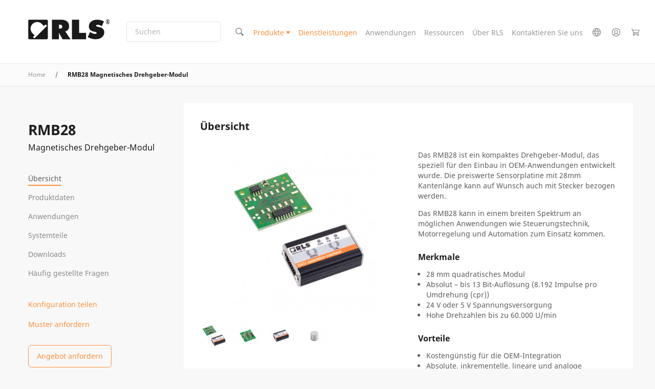

--- FILE ---
content_type: text/html; charset=UTF-8
request_url: https://www.rls.si/de/rmb28-magnetisches-drehgeber-modul-170
body_size: 63063
content:
<!DOCTYPE html PUBLIC "-//W3C//DTD XHTML 1.0 Strict//EN" "http://www.w3.org/TR/xhtml1/DTD/xhtml1-strict.dtd">
<html xmlns="http://www.w3.org/1999/xhtml" xml:lang="de" lang="de">
<head>

<meta http-equiv="Content-Type" content="text/html; charset=utf-8" />
<title>RMB28 magnetisches Drehgeber-Modul</title>
<meta name="description" content="Das RMB28 ist ein kompaktes Drehgeber-Modul, das speziell für den Einbau in OEM-Anwendungen entwickelt wurde." />
<meta name="keywords" content="angular, displacement, encoder, encoders, exposed, kit-style, length, linear, magnetic, measurement, miniature, modular, position, rotary, sensor, technology, transducer" />
<meta name="robots" content="INDEX,FOLLOW" />
<link rel="shortcut icon" href="[data-uri]" type="image/x-icon" />
<meta name="viewport" content="width=device-width, initial-scale=1.0">
<!--[if lt IE 7]>
<script type="text/javascript">
//<![CDATA[
    var BLANK_URL = 'https://www.rls.si/js/blank.html';
    var BLANK_IMG = 'https://www.rls.si/js/spacer.gif';
//]]>
</script>
<![endif]-->

<script type="text/javascript">
    function detectIEEdge() {
        var ua = window.navigator.userAgent;

        var msie = ua.indexOf('MSIE ');
        if (msie > 0) {
            // IE 10 or older => return version number
            return parseInt(ua.substring(msie + 5, ua.indexOf('.', msie)), 10);
        }

        var trident = ua.indexOf('Trident/');
        if (trident > 0) {
            // IE 11 => return version number
            var rv = ua.indexOf('rv:');
            return parseInt(ua.substring(rv + 3, ua.indexOf('.', rv)), 10);
        }

        var edge = ua.indexOf('Edge/');
        if (edge > 0) {
            // Edge => return version number
            return parseInt(ua.substring(edge + 5, ua.indexOf('.', edge)), 10);
        }

        // other browser
        return false;
    }
</script>
<script type="text/javascript">
    // Global polyfill for Events in IE-->
    // See: https://stackoverflow.com/a/49071358
    window.createEvent = function (name) {
        var event;
        if (typeof(Event) === 'function') {
            // Every normal browser
            event = new Event(name);
        } else {
            // The you know which browser
            event = document.createEvent('Event');
            event.initEvent(name, true, true);
        }

        return event;
    }
</script>

<script nomodule type="text/javascript">
    // Polyfill for URLSearchParams
    !function(t){"use strict";var n,r=function(){try{if(t.URLSearchParams&&"bar"===new t.URLSearchParams("foo=bar").get("foo"))return t.URLSearchParams}catch(t){}return null}(),e=r&&"a=1"===new r({a:1}).toString(),o=r&&"+"===new r("s=%2B").get("s"),i="__URLSearchParams__",a=!r||((n=new r).append("s"," &"),"s=+%26"===n.toString()),c=h.prototype,s=!(!t.Symbol||!t.Symbol.iterator);if(!(r&&e&&o&&a)){c.append=function(t,n){v(this[i],t,n)},c.delete=function(t){delete this[i][t]},c.get=function(t){var n=this[i];return this.has(t)?n[t][0]:null},c.getAll=function(t){var n=this[i];return this.has(t)?n[t].slice(0):[]},c.has=function(t){return d(this[i],t)},c.set=function(t,n){this[i][t]=[""+n]},c.toString=function(){var t,n,r,e,o=this[i],a=[];for(n in o)for(r=l(n),t=0,e=o[n];t<e.length;t++)a.push(r+"="+l(e[t]));return a.join("&")};var u=!!o&&r&&!e&&t.Proxy;Object.defineProperty(t,"URLSearchParams",{value:u?new Proxy(r,{construct:function(t,n){return new t(new h(n[0]).toString())}}):h});var f=t.URLSearchParams.prototype;f.polyfill=!0,f.forEach=f.forEach||function(t,n){var r=y(this.toString());Object.getOwnPropertyNames(r).forEach(function(e){r[e].forEach(function(r){t.call(n,r,e,this)},this)},this)},f.sort=f.sort||function(){var t,n,r,e=y(this.toString()),o=[];for(t in e)o.push(t);for(o.sort(),n=0;n<o.length;n++)this.delete(o[n]);for(n=0;n<o.length;n++){var i=o[n],a=e[i];for(r=0;r<a.length;r++)this.append(i,a[r])}},f.keys=f.keys||function(){var t=[];return this.forEach(function(n,r){t.push(r)}),g(t)},f.values=f.values||function(){var t=[];return this.forEach(function(n){t.push(n)}),g(t)},f.entries=f.entries||function(){var t=[];return this.forEach(function(n,r){t.push([r,n])}),g(t)},s&&(f[t.Symbol.iterator]=f[t.Symbol.iterator]||f.entries)}function h(t){((t=t||"")instanceof URLSearchParams||t instanceof h)&&(t=t.toString()),this[i]=y(t)}function l(t){var n={"!":"%21","'":"%27","(":"%28",")":"%29","~":"%7E","%20":"+","%00":"\0"};return encodeURIComponent(t).replace(/[!'\(\)~]|%20|%00/g,function(t){return n[t]})}function p(t){return t.replace(/[ +]/g,"%20").replace(/(%[a-f0-9]{2})+/gi,function(t){return decodeURIComponent(t)})}function g(n){var r={next:function(){var t=n.shift();return{done:void 0===t,value:t}}};return s&&(r[t.Symbol.iterator]=function(){return r}),r}function y(t){var n={};if("object"==typeof t)if(S(t))for(var r=0;r<t.length;r++){var e=t[r];if(!S(e)||2!==e.length)throw new TypeError("Failed to construct 'URLSearchParams': Sequence initializer must only contain pair elements");v(n,e[0],e[1])}else for(var o in t)t.hasOwnProperty(o)&&v(n,o,t[o]);else{0===t.indexOf("?")&&(t=t.slice(1));for(var i=t.split("&"),a=0;a<i.length;a++){var c=i[a],s=c.indexOf("=");-1<s?v(n,p(c.slice(0,s)),p(c.slice(s+1))):c&&v(n,p(c),"")}}return n}function v(t,n,r){var e="string"==typeof r?r:null!=r&&"function"==typeof r.toString?r.toString():JSON.stringify(r);d(t,n)?t[n].push(e):t[n]=[e]}function S(t){return!!t&&"[object Array]"===Object.prototype.toString.call(t)}function d(t,n){return Object.prototype.hasOwnProperty.call(t,n)}}("undefined"!=typeof global?global:"undefined"!=typeof window?window:this);
</script>

<script nomodule type="text/javascript">

    if (detectIEEdge()) {

        // Polyfill for element.remove()
        // See: https://stackoverflow.com/a/37477096
        // Create Element.remove() function if not exist
        if (!('remove' in Element.prototype)) {
            Element.prototype.remove = function() {
                if (this.parentNode) {
                    this.parentNode.removeChild(this);
                }
            };
        }


        // Polyfill for Array.prototype.find()
        // See: https://developer.mozilla.org/en-US/docs/Web/JavaScript/Reference/Global_Objects/Array/find
        // https://tc39.github.io/ecma262/#sec-array.prototype.find
        if (!Array.prototype.find) {
         Object.defineProperty(Array.prototype, 'find', {
           value: function(predicate) {
             // 1. Let O be ? ToObject(this value).
             if (this == null) {
               throw TypeError('"this" is null or not defined');
             }

             var o = Object(this);

             // 2. Let len be ? ToLength(? Get(O, "length")).
             var len = o.length >>> 0;

             // 3. If IsCallable(predicate) is false, throw a TypeError exception.
             if (typeof predicate !== 'function') {
               throw TypeError('predicate must be a function');
             }

             // 4. If thisArg was supplied, let T be thisArg; else let T be undefined.
             var thisArg = arguments[1];

             // 5. Let k be 0.
             var k = 0;

             // 6. Repeat, while k < len
             while (k < len) {
               // a. Let Pk be ! ToString(k).
               // b. Let kValue be ? Get(O, Pk).
               // c. Let testResult be ToBoolean(? Call(predicate, T, « kValue, k, O »)).
               // d. If testResult is true, return kValue.
               var kValue = o[k];
               if (predicate.call(thisArg, kValue, k, o)) {
                 return kValue;
               }
               // e. Increase k by 1.
               k++;
             }

             // 7. Return undefined.
             return undefined;
           },
           configurable: true,
           writable: true
         });
        }

        // Polyfill for Promise, needed for vuex
        !function(e,n){"object"==typeof exports&&"undefined"!=typeof module?n():"function"==typeof define&&define.amd?define(n):n()}(0,function(){"use strict";function e(e){var n=this.constructor;return this.then(function(t){return n.resolve(e()).then(function(){return t})},function(t){return n.resolve(e()).then(function(){return n.reject(t)})})}function n(e){return!(!e||"undefined"==typeof e.length)}function t(){}function o(e){if(!(this instanceof o))throw new TypeError("Promises must be constructed via new");if("function"!=typeof e)throw new TypeError("not a function");this._state=0,this._handled=!1,this._value=undefined,this._deferreds=[],c(e,this)}function r(e,n){for(;3===e._state;)e=e._value;0!==e._state?(e._handled=!0,o._immediateFn(function(){var t=1===e._state?n.onFulfilled:n.onRejected;if(null!==t){var o;try{o=t(e._value)}catch(r){return void f(n.promise,r)}i(n.promise,o)}else(1===e._state?i:f)(n.promise,e._value)})):e._deferreds.push(n)}function i(e,n){try{if(n===e)throw new TypeError("A promise cannot be resolved with itself.");if(n&&("object"==typeof n||"function"==typeof n)){var t=n.then;if(n instanceof o)return e._state=3,e._value=n,void u(e);if("function"==typeof t)return void c(function(e,n){return function(){e.apply(n,arguments)}}(t,n),e)}e._state=1,e._value=n,u(e)}catch(r){f(e,r)}}function f(e,n){e._state=2,e._value=n,u(e)}function u(e){2===e._state&&0===e._deferreds.length&&o._immediateFn(function(){e._handled||o._unhandledRejectionFn(e._value)});for(var n=0,t=e._deferreds.length;t>n;n++)r(e,e._deferreds[n]);e._deferreds=null}function c(e,n){var t=!1;try{e(function(e){t||(t=!0,i(n,e))},function(e){t||(t=!0,f(n,e))})}catch(o){if(t)return;t=!0,f(n,o)}}var a=setTimeout;o.prototype["catch"]=function(e){return this.then(null,e)},o.prototype.then=function(e,n){var o=new this.constructor(t);return r(this,new function(e,n,t){this.onFulfilled="function"==typeof e?e:null,this.onRejected="function"==typeof n?n:null,this.promise=t}(e,n,o)),o},o.prototype["finally"]=e,o.all=function(e){return new o(function(t,o){function r(e,n){try{if(n&&("object"==typeof n||"function"==typeof n)){var u=n.then;if("function"==typeof u)return void u.call(n,function(n){r(e,n)},o)}i[e]=n,0==--f&&t(i)}catch(c){o(c)}}if(!n(e))return o(new TypeError("Promise.all accepts an array"));var i=Array.prototype.slice.call(e);if(0===i.length)return t([]);for(var f=i.length,u=0;i.length>u;u++)r(u,i[u])})},o.resolve=function(e){return e&&"object"==typeof e&&e.constructor===o?e:new o(function(n){n(e)})},o.reject=function(e){return new o(function(n,t){t(e)})},o.race=function(e){return new o(function(t,r){if(!n(e))return r(new TypeError("Promise.race accepts an array"));for(var i=0,f=e.length;f>i;i++)o.resolve(e[i]).then(t,r)})},o._immediateFn="function"==typeof setImmediate&&function(e){setImmediate(e)}||function(e){a(e,0)},o._unhandledRejectionFn=function(e){void 0!==console&&console&&console.warn("Possible Unhandled Promise Rejection:",e)};var l=function(){if("undefined"!=typeof self)return self;if("undefined"!=typeof window)return window;if("undefined"!=typeof global)return global;throw Error("unable to locate global object")}();"Promise"in l?l.Promise.prototype["finally"]||(l.Promise.prototype["finally"]=e):l.Promise=o});

    }
</script>

<script nomodule type="text/javascript">
    // See: https://github.com/abdalla/ie-array-filter-polyfill-/blob/master/index.js
    if (!Array.prototype.filter) {
        Object.defineProperty(Array.prototype, 'filter', {
            value: function (predicate) {
                if (this == null) {
                    throw new TypeError('this is null or not defined');
                }

                const obj = Object(this);
                const len = obj.length >>> 0;

                if (typeof predicate !== 'function') {
                    throw new TypeError('predicate must be a function');
                }

                const thisArg = arguments[1];

                let res = [];

                let index = 0;
                while (index < len) {
                    const iValue = obj[index];
                    if (predicate.call(thisArg, iValue, index, obj)) {
                        res.push(iValue);
                    }
                    index++;
                }

                return res;
            }
        });
    }
</script>
<!-- Polyfill for link rel=preload -->
<script>
    /*! loadCSS. [c]2017 Filament Group, Inc. MIT License */
    /* This file is meant as a standalone workflow for
    - testing support for link[rel=preload]
    - enabling async CSS loading in browsers that do not support rel=preload
    - applying rel preload css once loaded, whether supported or not.
    */
    (function( w ){
        "use strict";
        // rel=preload support test
        if( !w.loadCSS ){
            w.loadCSS = function(){};
        }
        // define on the loadCSS obj
        var rp = loadCSS.relpreload = {};
        // rel=preload feature support test
        // runs once and returns a function for compat purposes
        rp.support = (function(){
            var ret;
            try {
                ret = w.document.createElement( "link" ).relList.supports( "preload" );
            } catch (e) {
                ret = false;
            }
            return function(){
                return ret;
            };
        })();

        // if preload isn't supported, get an asynchronous load by using a non-matching media attribute
        // then change that media back to its intended value on load
        rp.bindMediaToggle = function( link ){
            // remember existing media attr for ultimate state, or default to 'all'
            var finalMedia = link.media || "all";

            function enableStylesheet(){
                // unbind listeners
                if( link.addEventListener ){
                    link.removeEventListener( "load", enableStylesheet );
                } else if( link.attachEvent ){
                    link.detachEvent( "onload", enableStylesheet );
                }
                link.setAttribute( "onload", null );
                link.media = finalMedia;
            }

            // bind load handlers to enable media
            if( link.addEventListener ){
                link.addEventListener( "load", enableStylesheet );
            } else if( link.attachEvent ){
                link.attachEvent( "onload", enableStylesheet );
            }

            // Set rel and non-applicable media type to start an async request
            // note: timeout allows this to happen async to let rendering continue in IE
            setTimeout(function(){
                link.rel = "stylesheet";
                link.media = "only x";
            });
            // also enable media after 3 seconds,
            // which will catch very old browsers (android 2.x, old firefox) that don't support onload on link
            setTimeout( enableStylesheet, 3000 );
        };

        // loop through link elements in DOM
        rp.poly = function(){
            // double check this to prevent external calls from running
            if( rp.support() ){
                return;
            }
            var links = w.document.getElementsByTagName( "link" );
            for( var i = 0; i < links.length; i++ ){
                var link = links[ i ];
                // qualify links to those with rel=preload and as=style attrs
                if( link.rel === "preload" && link.getAttribute( "as" ) === "style" && !link.getAttribute( "data-loadcss" ) ){
                    // prevent rerunning on link
                    link.setAttribute( "data-loadcss", true );
                    // bind listeners to toggle media back
                    rp.bindMediaToggle( link );
                }
            }
        };

        // if unsupported, run the polyfill
        if( !rp.support() ){
            // run once at least
            rp.poly();

            // rerun poly on an interval until onload
            var run = w.setInterval( rp.poly, 500 );
            if( w.addEventListener ){
                w.addEventListener( "load", function(){
                    rp.poly();
                    w.clearInterval( run );
                } );
            } else if( w.attachEvent ){
                w.attachEvent( "onload", function(){
                    rp.poly();
                    w.clearInterval( run );
                } );
            }
        }


        // commonjs
        if( typeof exports !== "undefined" ){
            exports.loadCSS = loadCSS;
        }
        else {
            w.loadCSS = loadCSS;
        }
    }( typeof global !== "undefined" ? global : this ) );
</script>

<link rel="stylesheet" type="text/css" href="https://www.rls.si/media/css_secure/39773913b8a9b5bc22bd6aea144fdf2c.css" />
<link rel="stylesheet" type="text/css" href="https://www.rls.si/media/css_secure/6d94f5941eb84dd5ffa2be36bc71503d.css" media="all" />
<script defer type="text/javascript" src="https://www.rls.si/media/js/062ce7cdb4bf8f521bc1de030b792bef.js"></script>
<link href="https://www.rls.si/de/news/rss/index/store_id/2/" title="News" rel="alternate" type="application/rss+xml" />
<link rel="canonical" href="https://www.rls.si/de/rmb28-magnetisches-drehgeber-modul-170" />
<!--[if lt IE 7]>
<script defer type="text/javascript" src="https://www.rls.si/media/js/7b4967a41530207acf2db6c999396b76.js"></script>
<![endif]-->
<!--[if lte IE 7]>
<link rel="stylesheet" type="text/css" href="https://www.rls.si/media/css_secure/dd16cc73259bf3b4ac9d74a18ab37733.css" media="all" />
<![endif]-->

<script type="text/javascript">
//<![CDATA[
// Edited by rok.rupnik@optiweb.com
// Old code:
//    Mage.Cookies.path     = '//';
//    Mage.Cookies.domain   = '//';
window.addEventListener('DOMContentLoaded', function () {
    Mage.Cookies.path     = '/';
    Mage.Cookies.domain   = '.rls.si';
});
// EDITION STOP
//]]>
</script>

<script type="text/javascript">
//<![CDATA[
optionalZipCountries = ["HK","IE","MO","PA"];
//]]>
</script>
<!-- Global site tag (gtag.js) - Google Analytics -->
<!--See: https://pm.optiweb.com/#/tasks/14709782-->

<script async src="https://www.googletagmanager.com/gtag/js?id=UA-139080276-1"></script>

<script>

    window.dataLayer = window.dataLayer || [];

    function gtag(){dataLayer.push(arguments);}

    gtag('js', new Date());

    gtag('config', 'UA-139080276-1', { 'optimize_id': 'GTM-5Z9H659'});

</script>
    <!--Aromicon Google Universal Analytics Section start -->
    <script type="text/javascript">
        (function(i,s,o,g,r,a,m){i['GoogleAnalyticsObject']=r;i[r]=i[r]||function(){
            (i[r].q=i[r].q||[]).push(arguments)},i[r].l=1*new Date();a=s.createElement(o),
            m=s.getElementsByTagName(o)[0];a.async=1;a.src=g;m.parentNode.insertBefore(a,m)
        })(window,document,'script','//www.google-analytics.com/analytics.js','ga');

                ga('create', 'UA-101010421-1', 'www.rls.si');
        ga('set', 'anonymizeIp', false);
                ga('require', 'displayfeatures');
                                                                                        ga('send', 'pageview');
                    </script>
        <!--Aromicon Google Universal Analytics Section end -->


    <!-- Google Tag Manager -->

    <script>(function (w, d, s, l, i) {
            w[l] = w[l] || [];
            w[l].push({
                'gtm.start':

                    new Date().getTime(), event: 'gtm.js'
            });
            var f = d.getElementsByTagName(s)[0],

                j = d.createElement(s), dl = l != 'dataLayer' ? '&l=' + l : '';
            j.async = true;
            j.src =

                'https://www.googletagmanager.com/gtm.js?id=' + i + dl;
            f.parentNode.insertBefore(j, f);

        })(window, document, 'script', 'dataLayer', 'GTM-NPTBWDP');
    </script>

    <!-- End Google Tag Manager -->



<script type="text/javascript">
    function detectIEEdge() {
        var ua = window.navigator.userAgent;

        var msie = ua.indexOf('MSIE ');
        if (msie > 0) {
            // IE 10 or older => return version number
            return parseInt(ua.substring(msie + 5, ua.indexOf('.', msie)), 10);
        }

        var trident = ua.indexOf('Trident/');
        if (trident > 0) {
            // IE 11 => return version number
            var rv = ua.indexOf('rv:');
            return parseInt(ua.substring(rv + 3, ua.indexOf('.', rv)), 10);
        }

        var edge = ua.indexOf('Edge/');
        if (edge > 0) {
            // Edge => return version number
            return parseInt(ua.substring(edge + 5, ua.indexOf('.', edge)), 10);
        }

        // other browser
        return false;
    }
</script>
<script type="text/javascript">
    // Global polyfill for Events in IE-->
    // See: https://stackoverflow.com/a/49071358
    window.createEvent = function (name) {
        var event;
        if (typeof(Event) === 'function') {
            // Every normal browser
            event = new Event(name);
        } else {
            // The you know which browser
            event = document.createEvent('Event');
            event.initEvent(name, true, true);
        }

        return event;
    }
</script>

<script nomodule type="text/javascript">
    // Polyfill for URLSearchParams
    !function(t){"use strict";var n,r=function(){try{if(t.URLSearchParams&&"bar"===new t.URLSearchParams("foo=bar").get("foo"))return t.URLSearchParams}catch(t){}return null}(),e=r&&"a=1"===new r({a:1}).toString(),o=r&&"+"===new r("s=%2B").get("s"),i="__URLSearchParams__",a=!r||((n=new r).append("s"," &"),"s=+%26"===n.toString()),c=h.prototype,s=!(!t.Symbol||!t.Symbol.iterator);if(!(r&&e&&o&&a)){c.append=function(t,n){v(this[i],t,n)},c.delete=function(t){delete this[i][t]},c.get=function(t){var n=this[i];return this.has(t)?n[t][0]:null},c.getAll=function(t){var n=this[i];return this.has(t)?n[t].slice(0):[]},c.has=function(t){return d(this[i],t)},c.set=function(t,n){this[i][t]=[""+n]},c.toString=function(){var t,n,r,e,o=this[i],a=[];for(n in o)for(r=l(n),t=0,e=o[n];t<e.length;t++)a.push(r+"="+l(e[t]));return a.join("&")};var u=!!o&&r&&!e&&t.Proxy;Object.defineProperty(t,"URLSearchParams",{value:u?new Proxy(r,{construct:function(t,n){return new t(new h(n[0]).toString())}}):h});var f=t.URLSearchParams.prototype;f.polyfill=!0,f.forEach=f.forEach||function(t,n){var r=y(this.toString());Object.getOwnPropertyNames(r).forEach(function(e){r[e].forEach(function(r){t.call(n,r,e,this)},this)},this)},f.sort=f.sort||function(){var t,n,r,e=y(this.toString()),o=[];for(t in e)o.push(t);for(o.sort(),n=0;n<o.length;n++)this.delete(o[n]);for(n=0;n<o.length;n++){var i=o[n],a=e[i];for(r=0;r<a.length;r++)this.append(i,a[r])}},f.keys=f.keys||function(){var t=[];return this.forEach(function(n,r){t.push(r)}),g(t)},f.values=f.values||function(){var t=[];return this.forEach(function(n){t.push(n)}),g(t)},f.entries=f.entries||function(){var t=[];return this.forEach(function(n,r){t.push([r,n])}),g(t)},s&&(f[t.Symbol.iterator]=f[t.Symbol.iterator]||f.entries)}function h(t){((t=t||"")instanceof URLSearchParams||t instanceof h)&&(t=t.toString()),this[i]=y(t)}function l(t){var n={"!":"%21","'":"%27","(":"%28",")":"%29","~":"%7E","%20":"+","%00":"\0"};return encodeURIComponent(t).replace(/[!'\(\)~]|%20|%00/g,function(t){return n[t]})}function p(t){return t.replace(/[ +]/g,"%20").replace(/(%[a-f0-9]{2})+/gi,function(t){return decodeURIComponent(t)})}function g(n){var r={next:function(){var t=n.shift();return{done:void 0===t,value:t}}};return s&&(r[t.Symbol.iterator]=function(){return r}),r}function y(t){var n={};if("object"==typeof t)if(S(t))for(var r=0;r<t.length;r++){var e=t[r];if(!S(e)||2!==e.length)throw new TypeError("Failed to construct 'URLSearchParams': Sequence initializer must only contain pair elements");v(n,e[0],e[1])}else for(var o in t)t.hasOwnProperty(o)&&v(n,o,t[o]);else{0===t.indexOf("?")&&(t=t.slice(1));for(var i=t.split("&"),a=0;a<i.length;a++){var c=i[a],s=c.indexOf("=");-1<s?v(n,p(c.slice(0,s)),p(c.slice(s+1))):c&&v(n,p(c),"")}}return n}function v(t,n,r){var e="string"==typeof r?r:null!=r&&"function"==typeof r.toString?r.toString():JSON.stringify(r);d(t,n)?t[n].push(e):t[n]=[e]}function S(t){return!!t&&"[object Array]"===Object.prototype.toString.call(t)}function d(t,n){return Object.prototype.hasOwnProperty.call(t,n)}}("undefined"!=typeof global?global:"undefined"!=typeof window?window:this);
</script>

<script nomodule type="text/javascript">

    if (detectIEEdge()) {

        // Polyfill for element.remove()
        // See: https://stackoverflow.com/a/37477096
        // Create Element.remove() function if not exist
        if (!('remove' in Element.prototype)) {
            Element.prototype.remove = function() {
                if (this.parentNode) {
                    this.parentNode.removeChild(this);
                }
            };
        }


        // Polyfill for Array.prototype.find()
        // See: https://developer.mozilla.org/en-US/docs/Web/JavaScript/Reference/Global_Objects/Array/find
        // https://tc39.github.io/ecma262/#sec-array.prototype.find
        if (!Array.prototype.find) {
         Object.defineProperty(Array.prototype, 'find', {
           value: function(predicate) {
             // 1. Let O be ? ToObject(this value).
             if (this == null) {
               throw TypeError('"this" is null or not defined');
             }

             var o = Object(this);

             // 2. Let len be ? ToLength(? Get(O, "length")).
             var len = o.length >>> 0;

             // 3. If IsCallable(predicate) is false, throw a TypeError exception.
             if (typeof predicate !== 'function') {
               throw TypeError('predicate must be a function');
             }

             // 4. If thisArg was supplied, let T be thisArg; else let T be undefined.
             var thisArg = arguments[1];

             // 5. Let k be 0.
             var k = 0;

             // 6. Repeat, while k < len
             while (k < len) {
               // a. Let Pk be ! ToString(k).
               // b. Let kValue be ? Get(O, Pk).
               // c. Let testResult be ToBoolean(? Call(predicate, T, « kValue, k, O »)).
               // d. If testResult is true, return kValue.
               var kValue = o[k];
               if (predicate.call(thisArg, kValue, k, o)) {
                 return kValue;
               }
               // e. Increase k by 1.
               k++;
             }

             // 7. Return undefined.
             return undefined;
           },
           configurable: true,
           writable: true
         });
        }

        // Polyfill for Promise, needed for vuex
        !function(e,n){"object"==typeof exports&&"undefined"!=typeof module?n():"function"==typeof define&&define.amd?define(n):n()}(0,function(){"use strict";function e(e){var n=this.constructor;return this.then(function(t){return n.resolve(e()).then(function(){return t})},function(t){return n.resolve(e()).then(function(){return n.reject(t)})})}function n(e){return!(!e||"undefined"==typeof e.length)}function t(){}function o(e){if(!(this instanceof o))throw new TypeError("Promises must be constructed via new");if("function"!=typeof e)throw new TypeError("not a function");this._state=0,this._handled=!1,this._value=undefined,this._deferreds=[],c(e,this)}function r(e,n){for(;3===e._state;)e=e._value;0!==e._state?(e._handled=!0,o._immediateFn(function(){var t=1===e._state?n.onFulfilled:n.onRejected;if(null!==t){var o;try{o=t(e._value)}catch(r){return void f(n.promise,r)}i(n.promise,o)}else(1===e._state?i:f)(n.promise,e._value)})):e._deferreds.push(n)}function i(e,n){try{if(n===e)throw new TypeError("A promise cannot be resolved with itself.");if(n&&("object"==typeof n||"function"==typeof n)){var t=n.then;if(n instanceof o)return e._state=3,e._value=n,void u(e);if("function"==typeof t)return void c(function(e,n){return function(){e.apply(n,arguments)}}(t,n),e)}e._state=1,e._value=n,u(e)}catch(r){f(e,r)}}function f(e,n){e._state=2,e._value=n,u(e)}function u(e){2===e._state&&0===e._deferreds.length&&o._immediateFn(function(){e._handled||o._unhandledRejectionFn(e._value)});for(var n=0,t=e._deferreds.length;t>n;n++)r(e,e._deferreds[n]);e._deferreds=null}function c(e,n){var t=!1;try{e(function(e){t||(t=!0,i(n,e))},function(e){t||(t=!0,f(n,e))})}catch(o){if(t)return;t=!0,f(n,o)}}var a=setTimeout;o.prototype["catch"]=function(e){return this.then(null,e)},o.prototype.then=function(e,n){var o=new this.constructor(t);return r(this,new function(e,n,t){this.onFulfilled="function"==typeof e?e:null,this.onRejected="function"==typeof n?n:null,this.promise=t}(e,n,o)),o},o.prototype["finally"]=e,o.all=function(e){return new o(function(t,o){function r(e,n){try{if(n&&("object"==typeof n||"function"==typeof n)){var u=n.then;if("function"==typeof u)return void u.call(n,function(n){r(e,n)},o)}i[e]=n,0==--f&&t(i)}catch(c){o(c)}}if(!n(e))return o(new TypeError("Promise.all accepts an array"));var i=Array.prototype.slice.call(e);if(0===i.length)return t([]);for(var f=i.length,u=0;i.length>u;u++)r(u,i[u])})},o.resolve=function(e){return e&&"object"==typeof e&&e.constructor===o?e:new o(function(n){n(e)})},o.reject=function(e){return new o(function(n,t){t(e)})},o.race=function(e){return new o(function(t,r){if(!n(e))return r(new TypeError("Promise.race accepts an array"));for(var i=0,f=e.length;f>i;i++)o.resolve(e[i]).then(t,r)})},o._immediateFn="function"==typeof setImmediate&&function(e){setImmediate(e)}||function(e){a(e,0)},o._unhandledRejectionFn=function(e){void 0!==console&&console&&console.warn("Possible Unhandled Promise Rejection:",e)};var l=function(){if("undefined"!=typeof self)return self;if("undefined"!=typeof window)return window;if("undefined"!=typeof global)return global;throw Error("unable to locate global object")}();"Promise"in l?l.Promise.prototype["finally"]||(l.Promise.prototype["finally"]=e):l.Promise=o});

    }
</script>

<script nomodule type="text/javascript">
    // See: https://github.com/abdalla/ie-array-filter-polyfill-/blob/master/index.js
    if (!Array.prototype.filter) {
        Object.defineProperty(Array.prototype, 'filter', {
            value: function (predicate) {
                if (this == null) {
                    throw new TypeError('this is null or not defined');
                }

                const obj = Object(this);
                const len = obj.length >>> 0;

                if (typeof predicate !== 'function') {
                    throw new TypeError('predicate must be a function');
                }

                const thisArg = arguments[1];

                let res = [];

                let index = 0;
                while (index < len) {
                    const iValue = obj[index];
                    if (predicate.call(thisArg, iValue, index, obj)) {
                        res.push(iValue);
                    }
                    index++;
                }

                return res;
            }
        });
    }
</script>

<script type="module" src="/dist/js/js-utils.zn5PAyAW.js"></script>

<script nomodule type="text/javascript" src="/js/vite/polyfills-legacy.js"></script>



<script type="module" src="/dist/js/js-main.BoQzaj0O.js"></script>

<script nomodule type="text/javascript" src="/js/vite/polyfills-legacy.js"></script>


<link rel="stylesheet" href="/dist/assets/css-main.C5KzbiI6.css"><!--
Solution based on this: https://www.zachleat.com/web/comprehensive-webfonts/#critical-foft-data-uri
and: https://github.com/filamentgroup/loadCSS/tree/v2.1.0
-->

<style>
    /* Loaded from: https://fonts.googleapis.com/css2?family=Noto+Sans:ital,wght@0,400;0,700;1,400;1,700&display=swap */

    /* latin regular subset*/
    /* Generated from: https://fonts.googleapis.com/css2?family=Noto+Sans:wght@400;700&display=swap&text=ABCDEFGHIJKLMNOPQRSTUVWXYZabcdefghijklmnopqrstuvzxwy0123456789 */
    /* DatURI generated at (set mime type to font/woff2): https://dopiaza.org/tools/datauri/index.php */
    @font-face {
        font-family: 'Noto Sans Subset';
        font-style: normal;
        font-weight: 400;
        font-display: fallback;
        src: url([data-uri]);
    }
    @font-face {
        font-family: 'Noto Sans Subset';
        font-style: normal;
        font-weight: 700;
        font-display: swap;
        src: url([data-uri]);
    }

    body {
        font-family: sans-serif;
    }
    .fonts-stage-1 body {
        font-family: 'Noto Sans Subset', sans-serif;
        font-weight: 400;
        font-style: normal;
    }
    .fonts-stage-2 body {
        font-family: 'Noto Sans', sans-serif;
    }

    /* Fonts for other tags are also set in magento/skin/frontend/rls/rummpy/css/rls-main.scss */
</style>

<!-- Preload only font files that we need immediately -->
<link rel="preload" as="font" href="https://www.rls.si/skin/frontend/rls/rummpy/fonts/noto-sans-regular-latin.woff2" crossorigin>
<link rel="preload" as="font" href="https://www.rls.si/skin/frontend/rls/rummpy/fonts/noto-sans-bold-latin.woff2" crossorigin>
<link rel="preload" as="style" href="https://www.rls.si/skin/frontend/rls/rummpy/css/fonts.css" onload="this.onload=null;this.rel='stylesheet'">
<noscript><link rel="stylesheet" href="https://www.rls.si/skin/frontend/rls/rummpy/css/fonts.css"></noscript>

<script>
    (function() {

        // Optimization for Repeat Views
        if( sessionStorage.fontsLoadedCriticalFoftDataUriPolyfill ) {
            document.documentElement.className += " fonts-stage-2";
            return;
        }

        window.addEventListener('DOMContentLoaded', function () {
             document.documentElement.className += " fonts-stage-2";

             sessionStorage.fontsLoadedCriticalFoftDataUriPolyfill = true;
         });

        document.documentElement.className += " fonts-stage-1";

    })();
</script>
<link rel="stylesheet" href="/dist/assets/css-product.Bd8amsde.css">
<link rel="stylesheet" href="/dist/assets/css-configurator.BecKDKrN.css">

<script type="module" src="/dist/js/js-product.C2uFDAMp.js"></script>

<script nomodule type="text/javascript" src="/js/vite/polyfills-legacy.js"></script>

<script type="text/javascript">//<![CDATA[
        var Translator;window.addEventListener('DOMContentLoaded', function(){Translator = new Translate({"HTML tags are not allowed":"HTML-Tags sind nicht erlaubt","Please select an option.":"Bitte w\u00e4hlen Sie eine Option.","This is a required field.":"Dies ist ein Pflichtfeld.","Please enter a valid number in this field.":"Bitte geben Sie eine g\u00fcltige Nummer in dieses Feld ein.","The value is not within the specified range.":"Der Wert ist nicht innerhalb des erlaubten Bereichs.","Please use numbers only in this field. Please avoid spaces or other characters such as dots or commas.":"Bitte nur Ziffern in diesem Feld verwenden. Vermeiden Sie Leerzeichen oder andere Zeichen (z. B. Punkt oder Komma).","Please use letters only (a-z or A-Z) in this field.":"Bitte nur Buchstaben (a-z oder A-Z) in diesem Feld verwenden.","Please use only letters (a-z), numbers (0-9) or underscore(_) in this field, first character should be a letter.":"Bitte nur Buchstaben (a-z), Ziffern (0-9) oder Unterstriche (_) in diesem Feld verwenden, das erste Zeichen muss ein Buchstabe sein.","Please use only letters (a-z or A-Z) or numbers (0-9) only in this field. No spaces or other characters are allowed.":"Bitte nur Buchstaben (a-z oder A-Z) oder Ziffern (0-9) in diesem Feld verwenden. Leerzeichen oder andere Zeichen sind nicht erlaubt.","Please use only letters (a-z or A-Z) or numbers (0-9) or spaces and # only in this field.":"Bitte nur Buchstaben (a-z oder A-Z), Ziffern (0-9), Leerzeichen oder # f\u00fcr dieses Feld verwenden.","Please enter a valid phone number. For example (123) 456-7890 or 123-456-7890.":"Bitte geben Sie eine g\u00fcltige Telefonnummer ein. Zum Beispiel (123) 456-7890 oder 123-456-7890.","Please enter a valid fax number. For example (123) 456-7890 or 123-456-7890.":"Bitte tragen Sie eine g\u00fcltige Faxnummer ein. Zum Beispiel (123) 456-7890 oder 123-456-7890.","Please enter a valid date.":"Bitte geben Sie ein g\u00fcltiges Datum ein.","The From Date value should be less than or equal to the To Date value.":"Das Startdatum sollte vor dem oder am Enddatum liegen.","Please enter a valid email address. For example johndoe@domain.com.":"Bitte geben Sie eine g\u00fcltige E-Mail-Adresse ein. Zum Beispiel johndoe@domain.de.","Please use only visible characters and spaces.":"Bitte nur sichtbare Zeichen verwenden.","Please make sure your passwords match.":"Bitte stellen Sie sicher, dass die beiden Passworte identisch sind.","Please enter a valid URL. Protocol is required (http:\/\/, https:\/\/ or ftp:\/\/)":"Bitte geben Sie eine g\u00fcltige URL ein. M\u00f6gliche Protokolle (http:\/\/, https:\/\/ or ftp:\/\/)","Please enter a valid URL. For example http:\/\/www.example.com or www.example.com":"Bitte geben Sie eine g\u00fcltige URL ein. Zum Beispiel http:\/\/www.beispiel.de oder www.beispiel.de","Please enter a valid URL Key. For example \"example-page\", \"example-page.html\" or \"anotherlevel\/example-page\".":"Bitte geben Sie einen g\u00fcltigen URL-Bezeichner ein. Zum Beispiel \"beispiel-seite\", \"beispiel-seite.html\" or \"unterverzeichnis\/beispiel-seite\".","Please enter a valid XML-identifier. For example something_1, block5, id-4.":"Bitte geben Sie einen g\u00fcltigen XML-Identifizierer an. Zum Beispiel irgendetwas_1, block5, id-4.","Please enter a valid social security number. For example 123-45-6789.":"Bitte geben Sie eine g\u00fcltige Sozialversicherungsnummer ein. Zum Beispiel 123-45-6789.","Please enter a valid zip code. For example 90602 or 90602-1234.":"Bitte geben Sie eine g\u00fcltige Postleitzahl ein. Zum Beispiel 21335.","Please enter a valid zip code.":"Bitte geben Sie eine g\u00fcltige Postleitzahl ein.","Please use this date format: dd\/mm\/yyyy. For example 17\/03\/2006 for the 17th of March, 2006.":"Bitte verwenden Sie dieses Datumsformat: tt\/mm\/jjjj. Zum Beispiel 17\/03\/2006 f\u00fcr den 17. M\u00e4rz 2006.","Please enter a valid $ amount. For example $100.00.":"Bitte geben Sie einen g\u00fcltigen Betrag ein. Zum Beispiel 100,00 \u20ac.","Please select one of the above options.":"Bitte w\u00e4hlen Sie eine der oberen Optionen.","Please select one of the options.":"Bitte w\u00e4hlen Sie eine der Optionen.","Please select State\/Province.":"Bitte Land\/Bundesland w\u00e4hlen.","Please enter a number greater than 0 in this field.":"Bitte geben Sie eine Zahl gr\u00f6\u00dfer 0 in dieses Feld ein.","Please enter a number 0 or greater in this field.":"Bitte tragen Sie eine Zahl gr\u00f6\u00dfer\/gleich 0 in dieses Feld ein.","Please enter a valid credit card number.":"Bitte geben Sie eine g\u00fcltige Kreditkartennummer ein.","Credit card number does not match credit card type.":"Kreditkartennummer entspricht nicht Kreditkartentyp.","Card type does not match credit card number.":"Kreditkartenart entspricht nicht der angegeben Kreditkartennummer.","Incorrect credit card expiration date.":"Falsches Kreditkarten Ablaufdatum.","Please enter a valid credit card verification number.":"Bitte tragen Sie eine g\u00fcltige Kreditkarten-Pr\u00fcfnummer ein.","Please use only letters (a-z or A-Z), numbers (0-9) or underscore(_) in this field, first character should be a letter.":"Bitte nur Buchstaben (a-z oder A-Z), Ziffern (0-9) oder Unterstriche (_) in diesem Feld verwenden, das erste Zeichen muss ein Buchstabe sein.","Please input a valid CSS-length. For example 100px or 77pt or 20em or .5ex or 50%.":"Bitte geben Sie eine g\u00fcltige CSS-L\u00e4nge an. Beispielsweise 100px, 77pt, 20em, .5ex oder 50%.","Text length does not satisfy specified text range.":"Textl\u00e4nge ist nicht korrekt.","Please enter a number lower than 100.":"Bitte tragen Sie keine Zahl gr\u00f6\u00dfer\/gleich 100 in dieses Feld ein.","Please select a file":"Bitte w\u00e4hlen Sie eine Datei","Please enter issue number or start date for switch\/solo card type.":"Bitte geben Sie eine Vorgangsnummer oder ein Startdatum switch\/solo Karten an.","Please wait, loading...":"Bitte warten, wird geladen \u2026","This date is a required value.":"Das Datum ist eine ben\u00f6tigte Angabe.","Please enter a valid day (1-%d).":"Bitte geben Sie einen g\u00fcltigen Tag (1-%d) an.","Please enter a valid month (1-12).":"Bitte geben Sie einen g\u00fcltigen Monat (1-12) an.","Please enter a valid year (1900-%d).":"Bitte geben Sie ein g\u00fcltiges Jahr (1900-%d) an.","Please enter a valid full date":"Bitte geben Sie eine vollst\u00e4ndiges, g\u00fcltiges Datum an","Please enter a valid date between %s and %s":"Bitte geben Sie ein g\u00fcltiges Datum zwischen dem %s und %s an","Please enter a valid date equal to or greater than %s":"Bitte geben Sie ein g\u00fcltiges Datum am oder nach dem %s an","Please enter a valid date less than or equal to %s":"Bitte geben Sie ein g\u00fcltiges Datum am oder vor dem %s an","Complete":"Vollst\u00e4ndig","Add Products":"Artikel hinzuf\u00fcgen","Please choose to register or to checkout as a guest":"Bitte registrieren Sie sich, oder gehen Sie als Gast zur Kasse","Your order cannot be completed at this time as there is no shipping methods available for it. Please make necessary changes in your shipping address.":"Ihre Bestellung kann momentan nicht abgeschlossen werden, da keine Versandarten daf\u00fcr verf\u00fcgbar sind.","Please specify shipping method.":"Bitte bestimmen Sie die Versandart.","Your order cannot be completed at this time as there is no payment methods available for it.":"Ihre Bestellung kann momentan nicht abgeschlossen werden, da keine Bezahlmethoden daf\u00fcr verf\u00fcgbar sind.","Please specify payment method.":"Bitte bestimmen Sie die Bezahlmethode.","Are you sure?":"Sind Sie sicher?","Add to Cart":"In den Warenkorb","In Stock":"Auf Lager","Out of Stock":"Nicht auf Lager","VAT number is not valid":"Die MwSt.-Nummern ist nicht g\u00fcltig"});window.dispatchEvent( window.createEvent('ow.TranslatorCreated') );});
        //]]></script>
<!-- REQUIRE JS config -->
<script>
    var BASE_JS_URL = 'https://www.rls.si/js/';

    var require = {
        baseUrl: BASE_JS_URL,
        paths: {
            'vue': 'vuejs/vue.min',
            'vue3': 'vuejs/vue3.runtime.global.prod',
            'vuex': 'vuejs/vuex/vuex.min',
        },
        urlArgs: "build=" + "1641474317"    };

    var loadCss = function(config) {
        var head = document.getElementsByTagName('head')[0];

        if (config.content) {
            var style  = document.createElement('style');
            style.type = 'text/css';

            if (style.styleSheet)
                style.styleSheet.cssText = config.content;
            else
                style.innerHTML = config.content;

            head.appendChild(style);
        } else if (config.url) {
            var link  = document.createElement('link');
            link.href = config.url;
            link.rel  = 'stylesheet';
            link.type = 'text/css';
            head.appendChild(link);
        }
    };
</script>



<!-- GeoIP Data and logic -->
<span id="custom-attribute-356" data-value=""></span>

<script type="text/javascript">


    var GeoIP = (function () {

        var ow_continent = 'NA',
            ow_country = 'US',
            ow_ip_is_blocked = false;
        
        return {
            continent: ow_continent,
            country: ow_country,
            ipIsBlocked: ow_ip_is_blocked
        }
    })();

    document.getElementById('custom-attribute-356').dataset.value = GeoIP.country;

    // console.log('GeoIP data: ', GeoIP);

    // Show elements if country is in their allowed countries list
    window.addEventListener('DOMContentLoaded', function () {
        (function ($) {
            'use strict';

            $('.display-if-allowed-country').each(function (i, element) {
                // console.log('allowed countries', element.dataset.allowedCountries);
                if (
                    element.dataset && element.dataset.allowedCountries &&
                    element.dataset.allowedCountries.indexOf(GeoIP.country) !== -1
                ) {
                    $(element).show();
                }
            });
        })(jQuery);
    });
</script>

<script type="text/javascript">
    window.addEventListener('DOMContentLoaded', function () {
        if (GeoIP.ipIsBlocked) {
            document.getElementsByTagName('body')[0].classList.add('ip-is-blocked');
        }
    });
</script>

<link rel="dns-prefetch" href="https://www.googletagmanager.com/" >
<link rel="dns-prefetch" href="https://www.google-analytics.com/" >
<link rel="dns-prefetch" href="https://stats.g.doubleclick.net/" >
<link rel="dns-prefetch" href="https://googleads.g.doubleclick.net/" >
<link rel="dns-prefetch" href="https://image.providesupport.com/" >
<link rel="dns-prefetch" href="https://www.googleadservices.com/" >
<link rel="dns-prefetch" href="https://bid.g.doubleclick.net/" ></head>
<body class=" catalog-product-view catalog-product-view product-rmb28-magnetisches-drehgeber-modul">

<div class="wrapper">
        <noscript>
        <div class="global-site-notice noscript">
            <div class="notice-inner">
                <p>
                    <strong>JavaScript scheint in Ihrem Browser deaktiviert zu sein.</strong><br />
                    Sie müssen JavaScript in Ihrem Browser aktivieren, um alle Funktionen in diesem Shop nutzen zu können.                </p>
            </div>
        </div>
    </noscript>
    <div class="page">
        <div class="header-container">

    
    <div class="header container">
        <a href="https://www.rls.si/de/" title="RLS: rotary and linear motion sensors" class="logo col-3 gutter-right"><img src="https://www.rls.si/skin/frontend/rls/rummpy/images/rls-logo-1.svg" alt="RLS: rotary and linear motion sensors" /></a>
<!--        <div class="search-links-wrapper">-->
            <div class="search-wrapper">
    <div class="search-container">
        <form id="search_mini_form" action="https://www.rls.si/de/catalogsearch/result/" method="get">
            <div class="form-search">
                <input id="search" type="text" name="q" value="" class="input-text" maxlength="50" />
                <button type="submit" title="Suchen" class="button"></button>
                <!--        <div id="search_autocomplete" class="search-autocomplete"></div>-->
                <script type="text/javascript">

                    //<![CDATA[
                    window.addEventListener('DOMContentLoaded', function () {
                        var searchForm = new Varien.searchForm('search_mini_form', 'search', 'Suchen');
                        // Next line is commented out by Rok R. @ RLS,
                        // because we removed the scriptacoulus controls js and that breaks the initAutocomplete function
                        //searchForm.initAutocomplete('//', 'search_autocomplete');
                    });
                    //]]>
                </script>
            </div>
        </form>
    </div>
    <svg width="32px" height="32px" viewBox="0 0 32 32" version="1.1" xmlns="http://www.w3.org/2000/svg" xmlns:xlink="http://www.w3.org/1999/xlink">
        <path d="M18.9454,18.9454 C16.2164,21.6744 11.7754,21.6744 9.0464,18.9454 C6.3164,16.2164 6.3174,11.7754 9.0464,9.0464 C11.7754,6.3174 16.2164,6.3164 18.9454,9.0464 C21.6744,11.7754 21.6744,16.2164 18.9454,18.9454 M20.3594,7.6324 C16.8504,4.1224 11.1404,4.1224 7.6324,7.6324 C4.1224,11.1414 4.1234,16.8504 7.6324,20.3604 C10.8604,23.5884 15.9484,23.8384 19.4754,21.1244 L23.2694,26.4364 C23.6584,26.9814 24.2634,27.3254 24.9294,27.3814 C25.5964,27.4364 26.2514,27.1964 26.7234,26.7234 C27.1964,26.2504 27.4364,25.5964 27.3814,24.9294 C27.3254,24.2634 26.9814,23.6584 26.4374,23.2704 L21.1254,19.4754 C23.8384,15.9484 23.5894,10.8614 20.3594,7.6324" id="search-icon-path"></path>
    </svg>
</div>
            <script type="text/javascript">
var CURRENT_URL = 'https://www.rls.si/de/';
</script>


<span class="laptop-break"></span>
<div class="nav-container">
    <ul id="nav">
        <li  class="level0 nav-1 first last parent"><a href="https://www.rls.si/de/produkte" class="level0 has-children">Produkte</a><div class="mega-menu-wrapper"><ul class="level0 container"><li  class="level1 nav-1-1 first parent"><a href="https://www.rls.si/de/produkte/winkelmesssysteme" class="level1 has-children">Winkelmesssysteme</a><ul class="level1"><li class="level2 view-all"><a class="level2" href="https://www.rls.si/de/produkte/winkelmesssysteme">Alle ansehen</a></li><li  class="level2 nav-1-1-1 first parent"><a href="https://www.rls.si/de/produkte/winkelmesssysteme/inkrementell" class="level2 has-children">Inkrementell</a><ul class="level2"><li  class="level3 nav-1-1-1-1 first"><a href="https://www.rls.si/de/produkte/winkelmesssysteme/inkrementell/vollwelle" class="level3 ">Vollwelle</a></li><li  class="level3 nav-1-1-1-2"><a href="https://www.rls.si/de/produkte/winkelmesssysteme/inkrementell/ring" class="level3 ">Ring</a></li><li  class="level3 nav-1-1-1-3 last"><a href="https://www.rls.si/de/produkte/winkelmesssysteme/inkrementell/shaftless" class="level3 ">Shaftless</a></li></ul></li><li  class="level2 nav-1-1-2 parent"><a href="https://www.rls.si/de/produkte/winkelmesssysteme/absolut" class="level2 has-children">Absolut</a><ul class="level2"><li  class="level3 nav-1-1-2-1 first"><a href="https://www.rls.si/de/produkte/winkelmesssysteme/absolut/vollwelle" class="level3 ">Vollwelle</a></li><li  class="level3 nav-1-1-2-2"><a href="https://www.rls.si/de/produkte/winkelmesssysteme/absolut/ring" class="level3 ">Ring</a></li><li  class="level3 nav-1-1-2-3 last"><a href="https://www.rls.si/de/produkte/winkelmesssysteme/absolut/shaftless" class="level3 ">Shaftless</a></li></ul></li><li  class="level2 nav-1-1-3 last"><a href="https://www.rls.si/de/produkte/winkelmesssysteme/pcb-and-ic" class="level2 ">PCB and IC</a></li></ul></li><li  class="level1 nav-1-2 parent"><a href="https://www.rls.si/de/produkte/wegmesssysteme" class="level1 has-children">Wegmesssysteme</a><ul class="level1"><li class="level2 view-all"><a class="level2" href="https://www.rls.si/de/produkte/wegmesssysteme">Alle ansehen</a></li><li  class="level2 nav-1-2-1 first"><a href="https://www.rls.si/de/produkte/wegmesssysteme/inkrementell" class="level2 ">Inkrementell</a></li><li  class="level2 nav-1-2-2 last parent"><a href="https://www.rls.si/de/produkte/wegmesssysteme/absolut" class="level2 has-children">Absolut</a><ul class="level2"><li  class="level3 nav-1-2-2-1 first"><a href="https://www.rls.si/de/produkte/wegmesssysteme/absolut/linear-2" class="level3 ">Linear</a></li><li  class="level3 nav-1-2-2-2 last"><a href="https://www.rls.si/de/produkte/wegmesssysteme/absolut/inaxis-3" class="level3 ">InAxis</a></li></ul></li></ul></li><li  class="level1 nav-1-3 parent"><a href="https://www.rls.si/de/produkte/komponenten" class="level1 has-children">Komponenten</a><ul class="level1"><li class="level2 view-all"><a class="level2" href="https://www.rls.si/de/produkte/komponenten">Alle ansehen</a></li><li  class="level2 nav-1-3-1 first"><a href="https://www.rls.si/de/produkte/komponenten/ic-am" class="level2 ">Magnetsensor IC</a></li><li  class="level2 nav-1-3-2"><a href="https://www.rls.si/de/produkte/komponenten/optische-messsysteme" class="level2 ">Optische Messsysteme</a></li><li  class="level2 nav-1-3-3 last"><a href="https://www.rls.si/de/produkte/komponenten/analoge-interpolatoren" class="level2 ">Analoge Interpolatoren</a></li></ul></li><li  class="level1 nav-1-4 last parent"><a href="https://www.rls.si/de/produkte/interfaces-zubehoer-muster" class="level1 has-children">Andere Produkte</a><ul class="level1"><li class="level2 view-all"><a class="level2" href="https://www.rls.si/de/produkte/interfaces-zubehoer-muster">Alle ansehen</a></li><li  class="level2 nav-1-4-1 first"><a href="https://www.rls.si/de/produkte/interfaces-zubehoer-muster/optische-messsysteme" class="level2 ">Optische Messsysteme</a></li><li  class="level2 nav-1-4-2"><a href="https://www.rls.si/de/produkte/interfaces-zubehoer-muster/interfaces-und-adapters" class="level2 ">Interfaces und adapters </a></li><li  class="level2 nav-1-4-3"><a href="https://www.rls.si/de/produkte/interfaces-zubehoer-muster/cables" class="level2 ">Kabel</a></li><li  class="level2 nav-1-4-4"><a href="https://www.rls.si/de/produkte/interfaces-zubehoer-muster/zubehoer" class="level2 ">Zubehör</a></li><li  class="level2 nav-1-4-5 last"><a href="https://www.rls.si/de/produkte/interfaces-zubehoer-muster/muster-produkte" class="level2 ">Musterprodukte</a></li></ul></li></ul>
<a id="artos-banner" class="row category-page-banner new-product-release-banner" href="https://www.rls.si/de/artos-encoders">

    <div class="img-wrapper">
        <img src="https://www.rls.si/media/wysiwyg/artos-banner.webp" alt="Artos™ - RLS Merilna tehnika d.o.o.">
    </div>
    <div class="text column">
        <p class="caption-top fgrow">New products release</p>
        <p class="banner-title fgrow">Artos™ encoders</p>
        <div class="row">
            <p class="caption-bottom">Absolute Magnetic Encoder System</p>
            <span class="fgrow"></span>
            <span class="action secondary">Weiter lesen</span>
        </div>
    </div>

</a></div></li>    </ul>
</div>

<!--<span class="hidden-desktop hidden-laptop-l">--><!--</span>-->

<ul class="top-links-custom level0">
    <li>
        <a href="https://www.rls.si/de/services" class="services-link">Dienstleistungen</a>
    </li>
    <li><a href="https://www.rls.si/de/applications">Anwendungen</a>
        <ul class="level1">
            <li><a href="https://www.rls.si/de/applications">Industrielle Anwendungen</a></li>
            <li><a href="https://www.rls.si/de/success-stories">Erfolgsgeschichten</a></li>
            <li><a href="https://www.rls.si/de/student-projects">Studentenprojekte</a></li>
        </ul>
    </li>
    <li><a href="https://www.rls.si/de/resources" class="resources">Ressourcen</a>
        <ul class="level1 mega-menu">

            <li class="level1 nav-1-1 first parent over">
                <a href="https://www.rls.si/de/resources"
                    class="level1 has-children over">Info Center</a>
                <ul class="level1 shown-sub">
                    <li class="level2 view-all"><a class="level2"
                            href="https://www.rls.si/de/resources">Alle ansehen</a></li>
                    <li class="level2 first"><a href="https://www.rls.si/de/encoder-handbook">Encoder handbook</a></li>
                    <li class="level2"><a href="https://www.rls.si/de/faq">Häufig gestellte Fragen</a></li>
                    <li class="level2"><a href="https://www.rls.si/de/calculators">Rechner</a></li>
                    <li class="level2 last"><a href="https://www.rls.si/de/news">Kurzmeldungen</a></li>
                </ul>
            </li>

            
            <li class="level1 nav-1-1 last parent over"><a href="https://www.rls.si/de/media-center"
                    class="level1 has-children over">Medienzentrum</a>
                <ul class="level1 shown-sub">
                    <li class="level2 view-all"><a class="level2"
                            href="https://www.rls.si/de/media-center">View All</a></li>
                    <li class="level2 first">
                        <a href="https://www.rls.si/de/media-center#documentation">Dokumentation</a>
                    </li>
                    <li class="level2">
                        <a href="https://www.rls.si/de/media-center#cad-drawings">CAD-Zeichnungen</a>
                    </li>
                    <li class="level2">
                        <a href="https://www.rls.si/de/media-center#software">Software</a>
                    </li>
                    <li class="level2">
                        <a href="https://www.rls.si/de/media-center#videos">Videos</a>
                    </li>
                    <li class="level2">
                        <a href="https://www.rls.si/de/media-center#certificates">Zertifikate</a>
                    </li>
                    <li class="level2">
                        <a href="https://www.rls.si/de/media-center#case-studies">Anwenderberichte</a>
                    </li>
                    <li class="level2">
                        <a href="https://www.rls.si/de/media-center#press-release">Pressemitteilungen</a>
                    </li>
                    <li class="level2">
                        <a href="https://www.rls.si/de/media-center#education-material">Schulungsmaterial</a>
                    </li>
                    <li class="level2 last">
                        <a href="https://www.rls.si/de/media-center#corporate-images">Corporate images</a>
                    </li>
                </ul>
            </li>
            
        </ul>
    </li>
    <li><a href="https://www.rls.si/de/about-us">Über RLS</a>
        <ul class="level1">
            <li><a href="https://www.rls.si/de/about-us#_company-info">Unternehmensinformationen</a></li>
            <li><a href="https://www.rls.si/de/about-us#_partnership">Partnerschaft</a></li>
            <li><a href="https://www.rls.si/de/about-us#_careers">Karriere</a></li>
            <li><a href="https://www.rls.si/de/about-us#_worldwide-support">Weltweiter Support</a></li>
            <li><a href="https://www.rls.si/de/about-us#_supply-chain">Lieferkette</a></li>
            <!--li><a href="about-us#_30th-anniversary"></a></li-->
            <!--li><a href="about-us#_mag-id"></a></li-->
            <!--li><a href="about-us#_robotics-place" target="_self"></a></li-->
        </ul>
    </li>
    <li><a class="contact-forms-trigger" href="#">Kontaktieren Sie uns</a>
        <ul class="level1">
            <li><a class="contact-forms-trigger" href="#">Kontaktieren Sie uns</a></li>
            <li><a href="https://www.rls.si/de/about-us#_worldwide-support">Weltweiter Support</a></li>
            <li><a class="contact-forms-trigger" href="#" data-topic="request_for_quote">RFQ-Formular</a></li>
            <li><a class="contact-forms-trigger" href="#" data-topic="custom_solutions">Kundenlösungen</a></li>
            <li><a class="contact-forms-trigger" href="#" data-topic="services">Wafer/Chip On Board<br>Montage-Dienstleistungen</a></li>
        </ul>
    </li>
</ul>
<ul class="top-links-icons">

    <li class="hidden-non-mobile-header">
        <span class="mobile-header-trigger top-link-search" title="Suche" >&nbsp;</span>
    </li>

    <li>
        <span
            class="top-link-language"
            title="Sprache wählen">
        </span>
        <ul class="level1 language-switcher-list">
        <li><span data-href="eng" onclick="window.location.href=this.dataset.href">English</span></li>
        <li><span data-href="de" onclick="window.location.href=this.dataset.href" class="selected">German</span></li>
        <li><span data-href="jp" onclick="window.location.href=this.dataset.href">Japanese</span></li>
        <li><span data-href="ko" onclick="window.location.href=this.dataset.href">Korean</span></li>
        <li><span data-href="cn" onclick="window.location.href=this.dataset.href">Chinese</span></li>
        <li><span data-href="cn_tw" onclick="window.location.href=this.dataset.href">Traditional Chinese</span></li>
    <li><span data-href="eng/sl" onclick="window.location.href=this.dataset.href">Slovene</span></li>
</ul>
<script type="text/javascript">
    // Dynamically build urls for changing the store language

    window.addEventListener('DOMContentLoaded', function () {

        var storeCodes = ["eng","jp","ko","de","cn","cn_tw","cn_en"];
        var currentStoreCode = 'na'; // This is used to handle homepage correctly
        storeCodes.push(currentStoreCode);

        var pathname = location.pathname;

        for (var i = 0; i < storeCodes.length; i++) {
            var code = storeCodes[i];

            if (pathname.indexOf('/' + code + '/') === 0) {
                pathname = pathname.replace('/' + code + '/', '/');
                currentStoreCode = code;

                break;
            }
        }

        (function ($) {
            'use strict';

            $('.language-switcher-list span').each(function (i, span) {
                var langStoreCode = span.dataset.href;
                var newHref = '/' + langStoreCode;

                // Skip the Slovene link
                if (langStoreCode === 'eng/sl') {
                    span.dataset.href = newHref;
                } else {
                    newHref += pathname;

                    if (location.search.length === 0) {
                        newHref += '?___from_store=' + currentStoreCode;
                    } else {
                        var search = location.search;

                        if (search.indexOf('___from_store=') > -1) {

                            // Lets change the store code in query param
                            for (var j = 0; j < storeCodes.length; j++) {
                                var code = storeCodes[j];

                                if (search.indexOf('___from_store=' + code) > -1) {

                                    search = search.replace('___from_store=' + code, '___from_store=' + currentStoreCode);

                                    break;
                                }
                            }

                        } else {

                            // Add to other query params
                            search += '&___from_store=' + currentStoreCode;

                        }

                        newHref += search;
                    }

                    span.dataset.href = newHref;
                }
            });

        })(jQuery);


    });
</script>    </li>

    <!--        TODO: make login available in popup again-->
        <li><a class="top-link-account" title="Anmelden / Registrieren" id="alogin-1" href="https://www.rls.si/de/customer/account/login/" ></a></li>
    
    
        
        <li class="first last" ><a href="https://www.rls.si/de/checkout/cart/" title="" id="top-link-cart" class="top-link-cart" title="Mein Warenkorb"></a></li>

    
    <li class="hidden-non-mobile-header">
        <span class="mobile-header-trigger top-link-burger" title="Menü" >&nbsp;</span>
    </li>

</ul>

<script type="text/javascript">
    // Remove cart top link if customer is from Chinese region
    if (['CN', 'HK', 'TW', 'MO'].indexOf(GeoIP.country) > -1) {
        document.getElementById('top-link-cart').remove();
    }
</script>

<!--TODO: Move these js files references to local.xml-->
<!--<script type="text/javascript" src="--><!--"></script>-->
<!--<script type="text/javascript" src="--><!--"></script>-->



            <!--        </div>-->

    </div>

    <div class="mobile-header-background">
        <div class="white"></div>
        <div class="black"></div>
    </div>
</div>

<script type="text/javascript">
    window.addEventListener('DOMContentLoaded', function () {
        (function ($) {
            'use strict';

            var $headerContainer = $('.header-container');

            $('.mobile-header-trigger').click(function (event) {

                $headerContainer.toggleClass('mobile-header-active');

                if ($headerContainer.hasClass('mobile-header-active')) {
                    $('body').addClass('no-scroll');

                    if ($(event.target).hasClass('top-link-search')) {
                        $('#search').focus();

                        // Scroll to top after phone keyboard pops up
                        // setTimeout(function () {
                            $headerContainer.find('.header').animate({
                                scrollTop: 0
                            }, 600);

                        // }, 3000);
                    }

                } else {
                    $('body').removeClass('no-scroll');
                }


            });

            $('.mobile-header-background .black').click(function () {
                $headerContainer.removeClass('mobile-header-active');
                $('body').removeClass('no-scroll');
            });

        })(jQuery);
    });
</script>        <div class="breadcrumbs">
    <div class="container">
        <ul>
                            <li class="home">
                                            <a href="https://www.rls.si/de/" title="Zur Startseite">Home</a>
                                                                <span>/</span>
                                    </li>
                            <li class="product">
                                            <strong>RMB28 Magnetisches Drehgeber-Modul</strong>
                                                        </li>
                    </ul>
    </div>
</div>
        <div class="main-container col1-layout container">
            <div class="main ">
                <div class="col-main ">
                                        




<script type="text/javascript">
    var optionsPrice;
    window.addEventListener('DOMContentLoaded', function () {
        optionsPrice = new Product.OptionsPrice({"priceFormat":{"pattern":"%s\u00a0$","precision":2,"requiredPrecision":2,"decimalSymbol":",","groupSymbol":".","groupLength":3,"integerRequired":1},"includeTax":"false","showIncludeTax":false,"showBothPrices":false,"idSuffix":"_clone","oldPlusDisposition":0,"plusDisposition":0,"plusDispositionTax":0,"oldMinusDisposition":0,"minusDisposition":0,"productId":"170","productPrice":14.324,"productOldPrice":14.324,"priceInclTax":14.324,"priceExclTax":14.324,"skipCalculate":1,"defaultTax":22,"currentTax":22,"tierPrices":[],"tierPricesInclTax":[],"swatchPrices":null});
    });
</script>

<div class="sidebar-wrapper container row">

<!--    TODO: solve sidebar hitting the footer-->

    <div class="product-sidebar fixed col-3 gutter-right">
        <div class="product-name">
            <h1>
                RMB28                <span class="secondary-name">Magnetisches Drehgeber-Modul</span>
            </h1>
        </div>

        <div class="section-links">
            <a href="#overview" class="underline underline-active active">Übersicht</a>
            <br>
                        <a href="#product-datasheet-data" class="underline underline-active">Produktdaten</a>
                <br>
                                                <a href="#applications" class="underline underline-active">Anwendungen</a>
            <br>
                                    <a href="#related" class="underline underline-active">Systemteile</a>
            <br>
                                    <a href="#downloads" class="underline underline-active">Downloads</a>
            <br>
                        <a href="https://www.rls.si/de/faq" class="underline underline-active" target="_blank">Häufig gestellte Fragen</a>
        </div>

        <div class="actions">
<!--            TODO: Open share configuration popup-->
                        <span class="action ternary underline underline-hover share-configuration-trigger" id="share-configuration-btn"><span>Konfiguration teilen</span></span>
            <br>
            
                        <a href="#sample-request" class="action ternary underline underline-hover contact-forms-trigger" data-topic="sample_request"><span>Muster anfordern</span></a>
            <br>
            
                        <span class="action secondary contact-forms-trigger" data-topic="request_for_quote" id="rfq-sidebar-btn"><span>Angebot anfordern</span></span>
                    </div>
    </div>

</div>

<div class="row">
    <div class="sidebar-placeholder col-3 gutter-right"></div>
    <div class="product-view main-content col-9">

        <div id="messages_product_view"></div>

        <section id="overview">

            <h2 class="title">Übersicht</h2>

            <div class="row">

                <div class="media col-6 gutter-right">
                    
<div id="images" class="tab-content active">
    <div class="product-image">
        
        <a href="https://www.rls.si/media/catalog/product/cache/2/image/9df78eab33525d08d6e5fb8d27136e95/r/m/rmb28_sati.jpg" title="RMB28 Magnetisches Drehgeber-Modul">
            <img src="https://www.rls.si/media/catalog/product/cache/2/image/467x373/9df78eab33525d08d6e5fb8d27136e95/r/m/rmb28_sati.jpg" alt="RMB28 Magnetisches Drehgeber-Modul" title="RMB28 Magnetisches Drehgeber-Modul" />
        </a>
    </div>
            <div class="gallery">
            <ul>
                                    <li>
                        <a href="https://www.rls.si/media/catalog/product/cache/2/image/9df78eab33525d08d6e5fb8d27136e95/r/m/rmb28_sati.jpg" title=""><img src="https://www.rls.si/media/catalog/product/cache/2/thumbnail/56x/9df78eab33525d08d6e5fb8d27136e95/r/m/rmb28_sati.jpg" alt="" /></a>
                    </li>
                                    <li>
                        <a href="https://www.rls.si/media/catalog/product/cache/2/image/9df78eab33525d08d6e5fb8d27136e95/w/e/web.main.11.00.rmb28_1.jpg" title=""><img src="https://www.rls.si/media/catalog/product/cache/2/thumbnail/56x/9df78eab33525d08d6e5fb8d27136e95/w/e/web.main.11.00.rmb28_1.jpg" alt="" /></a>
                    </li>
                                    <li>
                        <a href="https://www.rls.si/media/catalog/product/cache/2/image/9df78eab33525d08d6e5fb8d27136e95/s/a/sati_interface_web_800x600_1.jpg" title=""><img src="https://www.rls.si/media/catalog/product/cache/2/thumbnail/56x/9df78eab33525d08d6e5fb8d27136e95/s/a/sati_interface_web_800x600_1.jpg" alt="" /></a>
                    </li>
                                    <li>
                        <a href="https://www.rls.si/media/catalog/product/cache/2/image/9df78eab33525d08d6e5fb8d27136e95/r/m/rmb28_rotary_magnetic_module_1_1.jpeg" title=""><img src="https://www.rls.si/media/catalog/product/cache/2/thumbnail/56x/9df78eab33525d08d6e5fb8d27136e95/r/m/rmb28_rotary_magnetic_module_1_1.jpeg" alt="" /></a>
                    </li>
                
                            </ul>
        </div>
    </div>

                </div>

                <div class="info column">

                    <span id="product-data" style="display: none;" data-id="170"></span>

                                        <div class="short-description">
                        <p>Das RMB28 ist ein kompaktes Drehgeber-Modul, das speziell f&uuml;r den Einbau in OEM-Anwendungen entwickelt wurde. Die preiswerte Sensorplatine mit 28mm Kantenl&auml;nge kann auf Wunsch auch mit Stecker bezogen werden.</p>
<p>Das RMB28 kann in einem breiten Spektrum an m&ouml;glichen Anwendungen wie Steuerungstechnik, Motorregelung und Automation zum Einsatz kommen.</p>                    </div>
                    
                                        <div class="features">
                        <h3>Merkmale</h3>
                        <ul>
<li>28 mm quadratisches Modul</li>
<li>Absolut &ndash; bis 13 Bit-Aufl&ouml;sung (8.192 Impulse pro Umdrehung (cpr))</li>
<li>24 V oder 5 V Spannungsversorgung</li>
<li>Hohe Drehzahlen bis zu 60.000 U/min</li>
</ul>                    </div>
                    
                                        <div class="benefits">
                        <h3>Vorteile</h3>
                        <ul>
<li>Kosteng&uuml;nstig f&uuml;r die OEM-Integration</li>
<li>Absolute, inkrementelle, lineare und analoge Ausgangssignale nach Industriestandard</li>
<li>Genauigkeit bis &plusmn;0,5&deg;</li>
<li>RoHS-konform</li>
</ul>                    </div>
                    
                    <div class="actions">

                                                <span class="action primary configurator-trigger">
                            <span class="atc-enabled">Konfigurieren und kaufen</span>
                            <span class="atc-disabled">Konfigurieren</span>
                        </span>
                        
                                                <a href="#downloads|data-sheet"  class="action secondary"><span>Datenblatt</span></a>
                                            </div>

                </div>

            </div>

        </section>

                <section id="product-datasheet-data">

            <h2 class="title">Produktdaten</h2>

                            <div class="attributes-group">
                    <h3 class="group-title">System</h3>
                                                                        <div class="attribute row">
                                <div class="label col-4">Gebertyp</div>
                                <div class="value">Inkrementell</div>
                            </div>
                                                                                                <div class="attribute row">
                                <div class="label col-4">Art der Messung</div>
                                <div class="value">Rotativ</div>
                            </div>
                                                                                                <div class="attribute row">
                                <div class="label col-4">Ausgangssignale</div>
                                <div class="value">RS422, SSI</div>
                            </div>
                                                                                                <div class="attribute row">
                                <div class="label col-4">Max. Auflösung</div>
                                <div class="value">12 Bit</div>
                            </div>
                                                                                                <div class="attribute row">
                                <div class="label col-4">Genauigkeit</div>
                                <div class="value">Bis zu ±0,2°</div>
                            </div>
                                                                                                <div class="attribute row">
                                <div class="label col-4">Maximale Geschwindigkeit</div>
                                <div class="value">60.000 U/min</div>
                            </div>
                                                                                                <div class="attribute row">
                                <div class="label col-4">Hysterese</div>
                                <div class="value">0,18°</div>
                            </div>
                                                                                                <div class="attribute row">
                                <div class="label col-4">Max. interpolation factor</div>
                                <div class="value">4,096</div>
                            </div>
                                                            </div>
            
                            <div class="attributes-group">
                    <h3 class="group-title">Elektrisch</h3>
                                                                        <div class="attribute row">
                                <div class="label col-4">Versorgungsspannung</div>
                                <div class="value">V<sub>dd</sub> = 5 V ±5%</div>
                            </div>
                                                                                                <div class="attribute row">
                                <div class="label col-4">Stromaufnahme</div>
                                <div class="value">Max. 35 mA</div>
                            </div>
                                                                                                <div class="attribute row">
                                <div class="label col-4">Ausgangssignale</div>
                                <div class="value">RS422, SSI</div>
                            </div>
                                                            </div>
            
            
                            <div class="attributes-group">
                    <h3 class="group-title">Umwelt</h3>
                                                                        <div class="attribute row">
                                <div class="label col-4">Betriebs- und Lagertemperatur</div>
                                <div class="value">-40 °C bis zu +125 °C, –40 °C bis +105 °C (with connector)</div>
                            </div>
                                                                                                <div class="attribute row">
                                <div class="label col-4">RoHS</div>
                                <div class="value">Erfüllt die EU-Richtlinie 2002/95/EG</div>
                            </div>
                                                            </div>
            
                        <a href="#downloads|data-sheet"  class="action ternary datasheet">
                <span class="underline underline-hover">Weitere Informationen finden Sie im Datenblatt</span>
            </a>
            
        </section>
        
        
                <section id="applications">

            <h2 class="title">Anwendungen</h2>

            <div class="applications-grid">
                                                        <a href="https://www.rls.si/de/applications/agriculture" class="application column agriculture">
                        <span class="icon"></span>
                        <span class="label">Landwirtschaft</span>
                    </a>
                                                                            <a href="https://www.rls.si/de/applications/electric-motors" class="application column electric-motors">
                        <span class="icon"></span>
                        <span class="label">Elektromotoren</span>
                    </a>
                                                                            <a href="https://www.rls.si/de/applications/gimbal" class="application column gimbal">
                        <span class="icon"></span>
                        <span class="label">Kardanische Aufhängungen</span>
                    </a>
                                                                            <a href="https://www.rls.si/de/applications/medical" class="application column medical">
                        <span class="icon"></span>
                        <span class="label">Medizintechnik</span>
                    </a>
                                                                            <a href="https://www.rls.si/de/applications/robotics" class="application column robotics">
                        <span class="icon"></span>
                        <span class="label">Robotertechnik</span>
                    </a>
                                                </div>

        </section>
        
                <section id="related">

            <h2 class="title">Systemteile</h2>

            <div class="box-collateral box-up-sell" data-count="3" data-limit="4">
    <div class="products-grid" id="upsell-products">
                                                <div class="item-wrapper">
                    <a href="https://www.rls.si/de/sati03-calibration-interface" title="SATI03 Interface für den Encoder-Abgleich" class="col-3 item arrow-hover product-link product-link-related" data-sku="SATI03">
                        <img loading="lazy" src="https://www.rls.si/media/catalog/product/cache/2/thumbnail/200x/9df78eab33525d08d6e5fb8d27136e95/s/a/sati_interface_web_800x600.jpg" width="200" height="200" alt="SATI03 Interface für den Encoder-Abgleich" />
                        <h3 class="product-name">SATI03 Interface für den Encoder-Abgleich</h3>
                    </a>
                </div>
                                                <div class="item-wrapper">
                    <a href="https://www.rls.si/de/rma" title="Magnet für Einbau auf der Welle" class="col-3 item arrow-hover product-link product-link-related" data-sku="RMA">
                        <img loading="lazy" src="https://www.rls.si/media/catalog/product/cache/2/thumbnail/200x/9df78eab33525d08d6e5fb8d27136e95/w/e/web.main.135.00.rm_rmh_1.jpg" width="200" height="200" alt="Magnet für Einbau auf der Welle" />
                        <h3 class="product-name">Magnet für Einbau auf der Welle</h3>
                    </a>
                </div>
                                                <div class="item-wrapper">
                    <a href="https://www.rls.si/de/magnet-for-direct-recessing-in-non-ferrous-shafts" title="RMM Magnet für direkten Einbau in nicht eisenhaltige Schaft" class="col-3 item arrow-hover product-link product-link-related" data-sku="RMM">
                        <img loading="lazy" src="https://www.rls.si/media/catalog/product/cache/2/thumbnail/200x/9df78eab33525d08d6e5fb8d27136e95/w/e/web.main.134.00.rmm.jpg" width="200" height="200" alt="RMM Magnet für direkten Einbau in nicht eisenhaltige Schaft" />
                        <h3 class="product-name">RMM Magnet für direkten Einbau in nicht eisenhaltige Schaft</h3>
                    </a>
                </div>
                                                </div>
</div>

        </section>
        
                <section id="downloads">

            <h2 class="title">Downloads</h2>

                <ul class="tabs">
        <li class="all">
            <a href="#all-downloads" class="all active">All</a>
        </li>
                                <li>
                <a href="#data-sheet">
                    Datenblatt                </a>
            </li>
                                                        <li>
                <a href="#certificates">
                    Zertifikate                </a>
            </li>
                                <li>
                <a href="#cad-drawings">
                    3D-Modell                </a>
            </li>
                                                                                            <li>
                <a href="#installation-guide">
                    Installationsanleitung                </a>
            </li>
                                <li>
                <a href="#user-manual">
                    User manual                </a>
            </li>
            </ul>

    <div id="all-downloads" class="attachment-list tab-content active">
            <!--            TODO: Add pretty scrollbar -->

                            
                                    
                                        
                    <div class="attachment row">
                        <span class="icon pdf"></span>
                        <a href="https://www.rls.si/de/fileuploader/download/download/?d=1&id=6&title=Data+sheet%3A+RMB28+%2F+RMF44+%2F+RMF58+Rotary+Magnetic+Encoders+%28RMBD01%29" target="_blank" class="attachment__title fgrow"
                           title="Ansicht">Datenblatt: RMB28 / RMF44 / RMF58 Rotary Magnetic Encoders (RMBD01)</a>
                        <div class="download-link">
                            <a href="https://www.rls.si/de/fileuploader/download/download/?d=1&id=6&title=Data+sheet%3A+RMB28+%2F+RMF44+%2F+RMF58+Rotary+Magnetic+Encoders+%28RMBD01%29" target="_blank" class="underline underline-hover">Ansicht</a>
                            <a href="https://www.rls.si/de/fileuploader/download/download/?d=0&id=6&title=Data+sheet%3A+RMB28+%2F+RMF44+%2F+RMF58+Rotary+Magnetic+Encoders+%28RMBD01%29" class="underline underline-hover">Herunterladen</a>
                        </div>
                    </div>

                                                        
                                        
                    <div class="attachment row">
                        <span class="icon pdf"></span>
                        <a href="https://www.rls.si/de/fileuploader/download/download/?d=1&id=306&title=Data+sheet%3A+RMB28+%2F+RMF44+%2F+RMF58+angular+magnetic+encoder+module+with+AM4096+%28RMB28D03%29" target="_blank" class="attachment__title fgrow"
                           title="Ansicht">Datenblatt: RMB28 / RMF44 / RMF58 angular magnetic encoder module with AM4096 (RMB28D03)</a>
                        <div class="download-link">
                            <a href="https://www.rls.si/de/fileuploader/download/download/?d=1&id=306&title=Data+sheet%3A+RMB28+%2F+RMF44+%2F+RMF58+angular+magnetic+encoder+module+with+AM4096+%28RMB28D03%29" target="_blank" class="underline underline-hover">Ansicht</a>
                            <a href="https://www.rls.si/de/fileuploader/download/download/?d=0&id=306&title=Data+sheet%3A+RMB28+%2F+RMF44+%2F+RMF58+angular+magnetic+encoder+module+with+AM4096+%28RMB28D03%29" class="underline underline-hover">Herunterladen</a>
                        </div>
                    </div>

                                    
                
                                        <!--            TODO: Add pretty scrollbar -->

                            
                                    
                                        
                    <div class="attachment row">
                        <span class="icon pdf"></span>
                        <a href="https://www.rls.si/de/fileuploader/download/download/?d=1&id=139&title=Declaration+of+conformity+EU+RMB+RMC+RMF+and+RTB" target="_blank" class="attachment__title fgrow"
                           title="Ansicht">Declaration of conformity EU RMB RMC RMF and RTB</a>
                        <div class="download-link">
                            <a href="https://www.rls.si/de/fileuploader/download/download/?d=1&id=139&title=Declaration+of+conformity+EU+RMB+RMC+RMF+and+RTB" target="_blank" class="underline underline-hover">Ansicht</a>
                            <a href="https://www.rls.si/de/fileuploader/download/download/?d=0&id=139&title=Declaration+of+conformity+EU+RMB+RMC+RMF+and+RTB" class="underline underline-hover">Herunterladen</a>
                        </div>
                    </div>

                                    
                
                        <!--            TODO: Add pretty scrollbar -->

                            
                                    

                    <a href="https://www.rls.si/de/fileuploader/download/download/?d=0&id=345&title=3D+model%3A+RMB28+with+AM4096+chip" class="attachment row">
                        <span class="icon zip"></span>
                        <span class="attachment__title fgrow">3D model: RMB28 with AM4096 chip</span>
                        <div class="download-link">
                            <span class="underline underline-hover">Herunterladen</span>
                        </div>
                    </a>

                                    
                
                                                                <!--            TODO: Add pretty scrollbar -->

                            
                                    
                                        
                    <div class="attachment row">
                        <span class="icon pdf"></span>
                        <a href="https://www.rls.si/de/fileuploader/download/download/?d=1&id=338&title=Installation+guide%3A+Table+of+recommended+fastener+tightening+torques" target="_blank" class="attachment__title fgrow"
                           title="Ansicht">Installationsanleitung: Table of recommended fastener tightening torques</a>
                        <div class="download-link">
                            <a href="https://www.rls.si/de/fileuploader/download/download/?d=1&id=338&title=Installation+guide%3A+Table+of+recommended+fastener+tightening+torques" target="_blank" class="underline underline-hover">Ansicht</a>
                            <a href="https://www.rls.si/de/fileuploader/download/download/?d=0&id=338&title=Installation+guide%3A+Table+of+recommended+fastener+tightening+torques" class="underline underline-hover">Herunterladen</a>
                        </div>
                    </div>

                                    
                
                        <!--            TODO: Add pretty scrollbar -->

                            
                                    
                                        
                    <div class="attachment row">
                        <span class="icon pdf"></span>
                        <a href="https://www.rls.si/de/fileuploader/download/download/?d=1&id=312&title=User+manual%3A+SATI03+stand+alone+trimming+interface" target="_blank" class="attachment__title fgrow"
                           title="Ansicht">User manual: SATI03 stand alone trimming interface</a>
                        <div class="download-link">
                            <a href="https://www.rls.si/de/fileuploader/download/download/?d=1&id=312&title=User+manual%3A+SATI03+stand+alone+trimming+interface" target="_blank" class="underline underline-hover">Ansicht</a>
                            <a href="https://www.rls.si/de/fileuploader/download/download/?d=0&id=312&title=User+manual%3A+SATI03+stand+alone+trimming+interface" class="underline underline-hover">Herunterladen</a>
                        </div>
                    </div>

                                    
                
                    </div>

                        <div id="data-sheet" class="attachment-list tab-content hide">
<!--            TODO: Add pretty scrollbar -->

            
                

                                    
                                                

                        <div class="attachment row">
                            <span class="icon pdf"></span>
                            <a href="https://www.rls.si/de/fileuploader/download/download/?d=1&id=6&title=Data+sheet%3A+RMB28+%2F+RMF44+%2F+RMF58+Rotary+Magnetic+Encoders+%28RMBD01%29" target="_blank" class="attachment__title fgrow"
                               title="Ansicht">Datenblatt: RMB28 / RMF44 / RMF58 Rotary Magnetic Encoders (RMBD01)</a>
                            <div class="download-link">
                                <a href="https://www.rls.si/de/fileuploader/download/download/?d=1&id=6&title=Data+sheet%3A+RMB28+%2F+RMF44+%2F+RMF58+Rotary+Magnetic+Encoders+%28RMBD01%29" target="_blank" class="underline underline-hover">Ansicht</a>
                                <a href="https://www.rls.si/de/fileuploader/download/download/?d=0&id=6&title=Data+sheet%3A+RMB28+%2F+RMF44+%2F+RMF58+Rotary+Magnetic+Encoders+%28RMBD01%29" class="underline underline-hover">Herunterladen</a>
                            </div>
                        </div>

                                                        
                                                

                        <div class="attachment row">
                            <span class="icon pdf"></span>
                            <a href="https://www.rls.si/de/fileuploader/download/download/?d=1&id=306&title=Data+sheet%3A+RMB28+%2F+RMF44+%2F+RMF58+angular+magnetic+encoder+module+with+AM4096+%28RMB28D03%29" target="_blank" class="attachment__title fgrow"
                               title="Ansicht">Datenblatt: RMB28 / RMF44 / RMF58 angular magnetic encoder module with AM4096 (RMB28D03)</a>
                            <div class="download-link">
                                <a href="https://www.rls.si/de/fileuploader/download/download/?d=1&id=306&title=Data+sheet%3A+RMB28+%2F+RMF44+%2F+RMF58+angular+magnetic+encoder+module+with+AM4096+%28RMB28D03%29" target="_blank" class="underline underline-hover">Ansicht</a>
                                <a href="https://www.rls.si/de/fileuploader/download/download/?d=0&id=306&title=Data+sheet%3A+RMB28+%2F+RMF44+%2F+RMF58+angular+magnetic+encoder+module+with+AM4096+%28RMB28D03%29" class="underline underline-hover">Herunterladen</a>
                            </div>
                        </div>

                                    
                
                    </div>
                                    <div id="certificates" class="attachment-list tab-content hide">
<!--            TODO: Add pretty scrollbar -->

            
                

                                    
                                                

                        <div class="attachment row">
                            <span class="icon pdf"></span>
                            <a href="https://www.rls.si/de/fileuploader/download/download/?d=1&id=139&title=Declaration+of+conformity+EU+RMB+RMC+RMF+and+RTB" target="_blank" class="attachment__title fgrow"
                               title="Ansicht">Declaration of conformity EU RMB RMC RMF and RTB</a>
                            <div class="download-link">
                                <a href="https://www.rls.si/de/fileuploader/download/download/?d=1&id=139&title=Declaration+of+conformity+EU+RMB+RMC+RMF+and+RTB" target="_blank" class="underline underline-hover">Ansicht</a>
                                <a href="https://www.rls.si/de/fileuploader/download/download/?d=0&id=139&title=Declaration+of+conformity+EU+RMB+RMC+RMF+and+RTB" class="underline underline-hover">Herunterladen</a>
                            </div>
                        </div>

                                    
                
                    </div>
                    <div id="cad-drawings" class="attachment-list tab-content hide">
<!--            TODO: Add pretty scrollbar -->

            
                

                                    

                        <a href="https://www.rls.si/de/fileuploader/download/download/?d=0&id=345&title=3D+model%3A+RMB28+with+AM4096+chip" class="attachment row">
                            <span class="icon zip"></span>
                            <span class="attachment__title fgrow">3D model: RMB28 with AM4096 chip</span>
                            <div class="download-link">
                                <span class="underline underline-hover">Herunterladen</span>
                            </div>
                        </a>

                                    
                
                    </div>
                                                            <div id="installation-guide" class="attachment-list tab-content hide">
<!--            TODO: Add pretty scrollbar -->

            
                

                                    
                                                

                        <div class="attachment row">
                            <span class="icon pdf"></span>
                            <a href="https://www.rls.si/de/fileuploader/download/download/?d=1&id=338&title=Installation+guide%3A+Table+of+recommended+fastener+tightening+torques" target="_blank" class="attachment__title fgrow"
                               title="Ansicht">Installationsanleitung: Table of recommended fastener tightening torques</a>
                            <div class="download-link">
                                <a href="https://www.rls.si/de/fileuploader/download/download/?d=1&id=338&title=Installation+guide%3A+Table+of+recommended+fastener+tightening+torques" target="_blank" class="underline underline-hover">Ansicht</a>
                                <a href="https://www.rls.si/de/fileuploader/download/download/?d=0&id=338&title=Installation+guide%3A+Table+of+recommended+fastener+tightening+torques" class="underline underline-hover">Herunterladen</a>
                            </div>
                        </div>

                                    
                
                    </div>
                    <div id="user-manual" class="attachment-list tab-content hide">
<!--            TODO: Add pretty scrollbar -->

            
                

                                    
                                                

                        <div class="attachment row">
                            <span class="icon pdf"></span>
                            <a href="https://www.rls.si/de/fileuploader/download/download/?d=1&id=312&title=User+manual%3A+SATI03+stand+alone+trimming+interface" target="_blank" class="attachment__title fgrow"
                               title="Ansicht">User manual: SATI03 stand alone trimming interface</a>
                            <div class="download-link">
                                <a href="https://www.rls.si/de/fileuploader/download/download/?d=1&id=312&title=User+manual%3A+SATI03+stand+alone+trimming+interface" target="_blank" class="underline underline-hover">Ansicht</a>
                                <a href="https://www.rls.si/de/fileuploader/download/download/?d=0&id=312&title=User+manual%3A+SATI03+stand+alone+trimming+interface" class="underline underline-hover">Herunterladen</a>
                            </div>
                        </div>

                                    
                
                    </div>
    
        </section>
        
        <div class="product-essential">
            <form action="https://www.rls.si/de/checkout/cart/add/uenc/aHR0cHM6Ly93d3cucmxzLnNpL2RlL3JtYjI4LW1hZ25ldGlzY2hlcy1kcmVoZ2ViZXItbW9kdWwtMTcw/product/170/"
                  method="post"
                  id="product_addtocart_form"
                 enctype="multipart/form-data" >
                <input name="form_key" type="hidden" value="yWSziyvOuUvUVJbu" />
                <div class="no-display">
                    <input type="hidden" name="product" value="170" />
                    <input type="hidden" name="related_product" id="related-products-field" value="" />
                </div>

                <div class="product-shop">

                    
                                                                                
                    
                    
                    
                                                                
                </div>

                <div class="clearer"></div>
                                    <div class="product-options" id="product-options-wrapper">
    <script type="text/javascript">
//<![CDATA[
window.addEventListener('DOMContentLoaded', function () {
    var DateOption = Class.create({

        getDaysInMonth: function(month, year)
        {
            var curDate = new Date();
            if (!month) {
                month = curDate.getMonth();
            }
            if (2 == month && !year) { // leap year assumption for unknown year
                return 29;
            }
            if (!year) {
                year = curDate.getFullYear();
            }
            return 32 - new Date(year, month - 1, 32).getDate();
        },

        reloadMonth: function(event)
        {
            var selectEl = event.findElement();
            var idParts = selectEl.id.split("_");
            if (idParts.length != 3) {
                return false;
            }
            var optionIdPrefix = idParts[0] + "_" + idParts[1];
            var month = parseInt($(optionIdPrefix + "_month").value);
            var year = parseInt($(optionIdPrefix + "_year").value);
            var dayEl = $(optionIdPrefix + "_day");

            var days = this.getDaysInMonth(month, year);

            //remove days
            for (var i = dayEl.options.length - 1; i >= 0; i--) {
                if (dayEl.options[i].value > days) {
                    dayEl.remove(dayEl.options[i].index);
                }
            }

            // add days
            var lastDay = parseInt(dayEl.options[dayEl.options.length-1].value);
            for (i = lastDay + 1; i <= days; i++) {
                this.addOption(dayEl, i, i);
            }
        },

        addOption: function(select, text, value)
        {
            var option = document.createElement('OPTION');
            option.value = value;
            option.text = text;

            if (select.options.add) {
                select.options.add(option);
            } else {
                select.appendChild(option);
            }
        }
    });
    dateOption = new DateOption();
});
//]]>
</script>

    <script type="text/javascript">
    //<![CDATA[
    window.addEventListener('DOMContentLoaded', function () {
        var optionFileUpload = {
            productForm : $('product_addtocart_form'),
            formAction : '',
            formElements : {},
            upload : function(element){
                this.formElements = this.productForm.select('input', 'select', 'textarea', 'button');
                this.removeRequire(element.readAttribute('id').sub('option_', ''));

                template = '<iframe id="upload_target" name="upload_target" style="width:0; height:0; border:0;"><\/iframe>';

                Element.insert($('option_'+element.readAttribute('id').sub('option_', '')+'_uploaded_file'), {after: template});

                this.formAction = this.productForm.action;

                var baseUrl = 'https://www.rls.si/de/catalog/product/upload/';
                var urlExt = 'option_id/'+element.readAttribute('id').sub('option_', '');

                this.productForm.action = parseSidUrl(baseUrl, urlExt);
                this.productForm.target = 'upload_target';
                this.productForm.submit();
                this.productForm.target = '';
                this.productForm.action = this.formAction;
            },
            removeRequire : function(skipElementId){
                for(var i=0; i<this.formElements.length; i++){
                    if (this.formElements[i].readAttribute('id') != 'option_'+skipElementId+'_file' && this.formElements[i].type != 'button') {
                        this.formElements[i].disabled='disabled';
                    }
                }
            },
            addRequire : function(skipElementId){
                for(var i=0; i<this.formElements.length; i++){
                    if (this.formElements[i].readAttribute('name') != 'options_'+skipElementId+'_file' && this.formElements[i].type != 'button') {
                        this.formElements[i].disabled='';
                    }
                }
            },
            uploadCallback : function(data){
                this.addRequire(data.optionId);
                $('upload_target').remove();

                if (data.error) {

                } else {
                    $('option_'+data.optionId+'_uploaded_file').value = data.fileName;
                    $('option_'+data.optionId+'_file').value = '';
                    $('option_'+data.optionId+'_file').hide();
                    $('option_'+data.optionId+'').hide();
                    template = '<div id="option_'+data.optionId+'_file_box"><a href="#"><img src="var/options/'+data.fileName+'" alt=""><\/a><a href="#" onclick="optionFileUpload.removeFile('+data.optionId+')" title="Remove file" \/>Remove file<\/a>';

                    Element.insert($('option_'+data.optionId+'_uploaded_file'), {after: template});
                }
            },
            removeFile : function(optionId)
            {
                $('option_'+optionId+'_uploaded_file').value= '';
                $('option_'+optionId+'_file').show();
                $('option_'+optionId+'').show();

                $('option_'+optionId+'_file_box').remove();
            }
        };
        var optionTextCounter = {
            count : function(field,cntfield,maxlimit){
                if (field.value.length > maxlimit){
                    field.value = field.value.substring(0, maxlimit);
                } else {
                    cntfield.innerHTML = maxlimit - field.value.length;
                }
            }
        };

        Product.Options = Class.create();
        Product.Options.prototype = {
            initialize : function(config) {
                this.config = config;
                this.reloadPrice();
                document.observe("dom:loaded", this.reloadPrice.bind(this));
            },
            reloadPrice : function() {
                var config = this.config;
                var skipIds = [];
                $$('body .product-custom-option').each(function(element){
                    var optionId = 0;
                    element.name.sub(/[0-9]+/, function(match){
                        optionId = parseInt(match[0], 10);
                    });
                    if (config[optionId]) {
                        var configOptions = config[optionId];
                        var curConfig = {price: 0};
                        if (element.type == 'checkbox' || element.type == 'radio') {
                            if (element.checked) {
                                if (typeof configOptions[element.getValue()] != 'undefined') {
                                    curConfig = configOptions[element.getValue()];
                                }
                            }
                        } else if(element.hasClassName('datetime-picker') && !skipIds.include(optionId)) {
                            dateSelected = true;
                            $$('.product-custom-option[id^="options_' + optionId + '"]').each(function(dt){
                                if (dt.getValue() == '') {
                                    dateSelected = false;
                                }
                            });
                            if (dateSelected) {
                                curConfig = configOptions;
                                skipIds[optionId] = optionId;
                            }
                        } else if(element.type == 'select-one' || element.type == 'select-multiple') {
                            if ('options' in element) {
                                $A(element.options).each(function(selectOption){
                                    if ('selected' in selectOption && selectOption.selected) {
                                        if (typeof(configOptions[selectOption.value]) != 'undefined') {
                                            curConfig = configOptions[selectOption.value];
                                        }
                                    }
                                });
                            }
                        } else {
                            if (element.getValue().strip() != '') {
                                curConfig = configOptions;
                            }
                        }
                        if(element.type == 'select-multiple' && ('options' in element)) {
                            $A(element.options).each(function(selectOption) {
                                if (('selected' in selectOption) && typeof(configOptions[selectOption.value]) != 'undefined') {
                                    if (selectOption.selected) {
                                        curConfig = configOptions[selectOption.value];
                                    } else {
                                        curConfig = {price: 0};
                                    }
                                    optionsPrice.addCustomPrices(optionId + '-' + selectOption.value, curConfig);
                                    optionsPrice.reload();
                                }
                            });
                        } else {
                            optionsPrice.addCustomPrices(element.id || optionId, curConfig);
                            optionsPrice.reload();
                        }
                    }
                });
            }
        };
        function validateOptionsCallback(elmId, result) {
            var container = $(elmId).up('ul.options-list');
            if (result == 'failed') {
                container.removeClassName('validation-passed');
                container.addClassName('validation-failed');
            } else {
                container.removeClassName('validation-failed');
                container.addClassName('validation-passed');
            }
        }
        var opConfig = new Product.Options({"335":{"price":0,"oldPrice":0,"priceValue":"0.0000","type":"fixed","excludeTax":0,"includeTax":0},"334":{"price":0,"oldPrice":0,"priceValue":"0.0000","type":"fixed","excludeTax":0,"includeTax":0},"588":{"price":0,"oldPrice":0,"priceValue":"0.0000","type":"fixed","excludeTax":0,"includeTax":0},"589":{"price":0,"oldPrice":0,"priceValue":"0.0000","type":"fixed","excludeTax":0,"includeTax":0}});
    });
    //]]>
    </script>
    <dl>
            <dt><label>Product description</label>
    </dt>
<dd>
    <div class="input-box">
            <input type="text" onchange="opConfig.reloadPrice()" id="options_335_text" class="input-text  product-custom-option" name="options[335]" value="" />
            </div>
</dd>
            <dt><label>Product part number</label>
    </dt>
<dd>
    <div class="input-box">
            <input type="text" onchange="opConfig.reloadPrice()" id="options_334_text" class="input-text  product-custom-option" name="options[334]" value="" />
            </div>
</dd>
            <dt><label>Lead time</label>
    </dt>
<dd>
    <div class="input-box">
            <input type="text" onchange="opConfig.reloadPrice()" id="options_588_text" class="input-text  product-custom-option" name="options[588]" value="" />
            </div>
</dd>
            <dt><label>Lead time in days</label>
    </dt>
<dd class="last">
    <div class="input-box">
            <input type="text" onchange="opConfig.reloadPrice()" id="options_589_text" class="input-text  product-custom-option" name="options[589]" value="" />
            </div>
</dd>
        </dl>
    </div>
<script type="text/javascript">window.addEventListener('DOMContentLoaded', function () { decorateGeneric($$('#product-options-wrapper dl'), ['last']); });</script>
<div class="product-options-bottom">
    

                        
    <div class="price-box">
                                                                <span class="regular-price" id="product-price-170_clone">
                                            <span class="price" id="total_price_id">14,32 $</span>                                    </span>
                        
        </div>

    <div class="add-to-cart">
                <label for="qty">Menge</label>
        <input type="text" name="qty" id="qty" maxlength="12" value="1" title="Menge" class="input-text qty" />
                <button type="button" title="In den Warenkorb" id="product-addtocart-button" class="button btn-cart" onclick="productAddToCartForm.submit(this)"><span><span>In den Warenkorb</span></span></button>
            </div>


<ul class="add-to-links">
    <li>
        <span class="separator">|</span>
        <a href="#"
           class="link-compare"
           onclick="customFormSubmit(
                   'https://www.rls.si/de/catalog/product_compare/add/product/170/uenc/aHR0cHM6Ly93d3cucmxzLnNpL2RlL3JtYjI4LW1hZ25ldGlzY2hlcy1kcmVoZ2ViZXItbW9kdWwtMTcw/',
                   '{&quot;form_key&quot;:&quot;yWSziyvOuUvUVJbu&quot;}',
                   'post')">
            Auf die Vergleichsliste        </a>
    </li>
</ul>
</div>
                            </form>
            <script type="text/javascript">
                //<![CDATA[
                var productAddToCartForm;
                window.addEventListener('DOMContentLoaded', function () {
                    productAddToCartForm = new VarienForm('product_addtocart_form');
                    productAddToCartForm.submit = function (button, url) {
                        if (this.validator.validate()) {
                            var form = this.form;
                            var oldUrl = form.action;

                            if (url) {
                                form.action = url;
                            }
                            var e = null;
                            try {
                                this.form.submit();
                            } catch (e) {
                            }
                            this.form.action = oldUrl;
                            if (e) {
                                throw e;
                            }

                            if (button && button != 'undefined') {
                                button.disabled = true;
                            }
                        }
                    }.bind(productAddToCartForm);

                    productAddToCartForm.submitLight = function (button, url) {
                        if (this.validator) {
                            var nv = Validation.methods;
                            delete Validation.methods['required-entry'];
                            delete Validation.methods['validate-one-required'];
                            delete Validation.methods['validate-one-required-by-name'];
                            // Remove custom datetime validators
                            for (var methodName in Validation.methods) {
                                if (Validation.methods.hasOwnProperty(methodName) && methodName.match(/^validate-datetime-.*/i)) {
                                    delete Validation.methods[methodName];
                                }
                            }

                            if (this.validator.validate()) {
                                if (url) {
                                    this.form.action = url;
                                }
                                this.form.submit();
                            }
                            Object.extend(Validation.methods, nv);
                        }
                    }.bind(productAddToCartForm);

                    window.dispatchEvent(window.createEvent('ow.productAddToCartFormCreated'));
                });
                //]]>
            </script>
        </div>

    </div>
</div>


    <div id="configurator-footer" style="display:none;">
        <div class="container">
            <div class="actions left">
                <span class="action primary configurator-trigger">
                    <span class="atc-enabled">Konfigurieren und kaufen</span>
                    <span class="atc-disabled">Konfigurieren</span>
                </span>

                <span class="action secondary contact-forms-trigger atc-enabled" data-topic="request_for_quote"
                      style="display: none;">Angebot anfordern</span>

                                    <a href="#downloads|data-sheet"                        class="action secondary datasheet" onclick="hideConfigurator()"><span>Datenblatt</span></a>
                
            </div>

            <span class="mobile-break hidden-non-tablet"></span>

            <div class="part-numbers-wrapper column" style="display:none;">
                <span class="label">Artikelnummern</span>
                <span id="part-numbers-display" class="value"></span>
            </div>
            <div class="qty-wrapper" id="configurator-qty-wrapper">
                <div class="qty-inner">
                    <span id="qty-minus">&nbsp;</span>
                    <!-- We load the default qty from a query param if it exists - we define the param when we prepare a configuration share link -->
                                        <input type="number"
                           value="1"
                           min="1" max="50" step="1"
                           id="configurator-qty"/>
                    <span id="qty-plus" >&nbsp;</span>

                                                                                
                    
                    <script type="text/javascript">

                        // Get the continent code from the GeoIP data on frontend
                        const continentCode = GeoIP?.continent
                        const countryCode = GeoIP?.country

                        const qtyInput = document.getElementById('configurator-qty');

                        const sku = 'RMB28_SATI03';
                        const skipEuRule = true;

                        // If the country is in Europe, we don't have maxQty limitation, except for some SKUs that are excluded from the EU rule
                        if (continentCode === 'EU' && !skipEuRule) {
                            qtyInput.dataset.mageMaxQty = 50;

                            qtyInput.max = 9999;

                            qtyInput.value = 1;
                        } else if (countryCode === 'IL') {
                            // If the country is Israel, we have fixed maxQty limitation in config
                            qtyInput.dataset.mageMaxQty = 50;

                            qtyInput.max = 10;

                            qtyInput.value = 1;
                        }

                        // Re-initialize the plus button depending on the maxQty
                        const qtyPlus = document.getElementById('qty-plus');
                        if (qtyInput.value === qtyInput.max) {
                            qtyPlus.classList.add('disabled');
                        } else {
                            qtyPlus.classList.remove('disabled');
                        }

                    </script>

                </div>
            </div>
            <div class="price-wrapper column" id="price-display-wrapper" style="display:none;">
                <span class="label">Preis</span>
                <span id="price-display" class="value"></span>
            </div>

            <div class="actions right">
                <span id="configurator-data" style="display:none;"></span>

                <span class="action secondary contact-forms-trigger atc-disabled" data-topic="request_for_quote">
                    Angebot anfordern</span>

                <span class="action primary disabled" id="configurator-add-to-cart">In den Warenkorb</span>
            </div>
        </div>
    </div>

    <div id="configurator-app" data-state="hidden" onclick="hideConfigurator()"></div>

    <div id="share-configuration-wrapper">
        <div class="inner">
            <span class="close">&nbsp;</span>
            <p>Einen Link zur ausgewählten Konfiguration teilen</p>
            <input type="text" />
            <div class="row">
                <span class="action ternary">Copy link</span>
                <p class="note">Link copied to clipboard.</p>
            </div>
        </div>
    </div>

    <script type="text/javascript">

        var ConfiguratorApp;

        window.ConfiguratorData = {
            urls: {
                cart: 'https://www.rls.si/de/checkout/cart',
                addToCart: 'https://www.rls.si/de/ajaxcartsuper/ajaxcart/addFromConfig',
                saveConfiguration: 'https://www.rls.si/configurator/fe/save_configuration.php',
                getPrices: 'https://www.rls.si/configurator/fe/get_prices.php',
                skinImages: 'https://www.rls.si/skin/frontend/rls/rummpy/images/',
            },
            text: {
                mainTitle: 'Konfiguration',
                clearAllSelections: 'Clear all selections',
                clearSelection: 'Clear selection',
                areYouSure: 'Sind Sie sicher?',
                productTitle: 'RMB28 Magnetisches Drehgeber-Modul',
                caption: 'für RMB28 Magnetisches Drehgeber-Modul',
                pleaseSelect: '– Bitte wählen Sie –',
                requestForQuote: 'Angebot anfordern',
                viewOptions: 'Optionen ansehen',
                _selected: '%s ausgewählt',
                select_: '%s auswählen',
                productPartNumber: 'Artikelnummer',
                price: 'Preis',
                nonCurrentPropertyNotice: 'Bitte schließen Sie die vorher getroffene Auswahl zuerst ab.<br>Die Liste der angezeigten Optionen wird möglicherweise durch die vorher getroffene Auswahl gefiltert.',
                nonCompleteSystemNotice: 'Your selection is ready to be added to cart but to have a complete working system you have to configure some more.',
                completeSystemNotice: 'Your selection is ready to be added to cart.',
                helpUrlText: ' Read more...',
                relatedFamilyNames: {
                    magnet: 'Magnet',
                    readhead: 'Abtastkopf',
                    accessory: 'Accessory',
                    interface: 'Interface',
                    cable: 'Cable',
                    shim: 'Shim',
                    installationTool: 'Installation tool',
                    screw: 'Screws',
                },
                noAvailableFamilies: 'Für diese Konfiguration ist kein Produkt verfügbar. Deaktivieren Sie die vorherige Auswahl, um alle Produkte ansehen zu können.',
                leadTime: 'Produktionszeit bis zu: 20 Produktionstage',
                shareConfiguration: 'Konfiguration teilen',
                leadTimeLabel: 'Lead time:',
                leadTimeStrings: {
                    days: 'up to %s working days',
                    weeks: 'up to %s weeks',
                    undefinedLeadTime: 'to be determined with delivery date confirmation'
                },
                onlyRfqNote: 'For lead time, please <span class="action ternary">contact RLS</span>.',
                            },
            families: {"284":{"id":284,"name":"RMB28","desc":"rotary magnetic encoder module","configuratorTitle":"Drehgeber-Modul","sku":"RMB28_SATI03","exclusions":"","leadTime":{"base":20,"selected":20,"formatted":null},"partNumber":null,"fullDescription":null,"selected":false,"price":0,"propertyIds":[1576,1577,1578,1579,1580]},"43":{"id":43,"name":"RMA","desc":"Magnetic actuator for integration onto shaft","configuratorTitle":"Magnet","sku":"RMA","exclusions":"","leadTime":{"base":10,"selected":10,"formatted":null},"partNumber":null,"fullDescription":null,"selected":false,"price":0,"propertyIds":[266,267,268,269,270,271]},"42":{"id":42,"name":"RMH","desc":"Actuator for integration into shaft","configuratorTitle":"Magnet","sku":"RMH","exclusions":"","leadTime":{"base":10,"selected":10,"formatted":null},"partNumber":null,"fullDescription":null,"selected":false,"price":0,"propertyIds":[260,261,262,263,264,265]},"227":{"id":227,"name":"RMM","desc":"Magnet for direct recessing in non-ferrous shafts","configuratorTitle":"Magnetkonfigurator","sku":"RMM","exclusions":"","leadTime":{"base":10,"selected":10,"formatted":null},"partNumber":null,"fullDescription":null,"selected":false,"price":0,"propertyIds":[1367,1368,1369,1370,1371,1372]},"268":{"id":268,"name":"SATI03","desc":"SATI03 stand alone trimming interface","configuratorTitle":"Interface f\u00fcr den Encoder-Abgleich","sku":"SATI03","exclusions":"","leadTime":{"base":10,"selected":10,"formatted":null},"partNumber":null,"fullDescription":null,"selected":false,"price":0,"propertyIds":[1581,1479]}},
            familyGroups: {"main":{"id":"main","familyIds":[284],"activeFamily":284,"name":"Drehgeber-Modul","selected":false,"selectedFamily":null},"magnet":{"id":"magnet","familyIds":["43","42","227"],"activeFamily":null,"name":null,"selected":false,"selectedFamily":null},"interface":{"id":"interface","familyIds":["268"],"activeFamily":null,"name":null,"selected":false,"selectedFamily":null}},
            properties: {"1576":{"id":1576,"name":"Ausgangstyp","frontendNote":null,"selected":false,"selectedOptionGroup":null,"selectedOption":null,"previous":null,"ordering":0,"next":1577,"optionGroupIds":[5669,5670,5671]},"1577":{"id":1577,"name":"Aufl\u00f6sung","frontendNote":null,"selected":false,"selectedOptionGroup":null,"selectedOption":null,"previous":1576,"ordering":0,"next":1578,"helpUrl":"https:\/\/www.rls.si\/encoder-handbook\/resolution-accuracy-repeatability","helpText":"Die Aufl\u00f6sung ist die kleinste von einem Messsystem erfasste Bewegung. Sie wird je nach Art des Messsystems auf unterschiedliche Weise gemessen.","optionGroupIds":[5672]},"1578":{"id":1578,"name":"Form","frontendNote":null,"selected":false,"selectedOptionGroup":null,"selectedOption":null,"previous":1577,"ordering":0,"next":1579,"optionGroupIds":[5673]},"1579":{"id":1579,"name":"Spezielle Anforderungen","frontendNote":null,"selected":false,"selectedOptionGroup":null,"selectedOption":null,"previous":1578,"ordering":0,"next":1580,"optionGroupIds":[5674,5675]},"1580":{"id":1580,"name":"Preis","frontendNote":null,"selected":false,"selectedOptionGroup":null,"selectedOption":null,"previous":1579,"ordering":0,"next":null,"isPrice":1,"optionGroupIds":[5676,5677,5678,5679,5680,5681]},"266":{"id":266,"name":"Durchmesser","frontendNote":null,"selected":false,"selectedOptionGroup":null,"selectedOption":null,"previous":null,"ordering":0,"next":267,"optionGroupIds":[5401,807]},"267":{"id":267,"name":"Magnet","frontendNote":null,"selected":false,"selectedOptionGroup":null,"selectedOption":null,"previous":266,"ordering":0,"next":268,"optionGroupIds":[808]},"268":{"id":268,"name":"G\u00fcteklasse","frontendNote":null,"selected":false,"selectedOptionGroup":null,"selectedOption":null,"previous":267,"ordering":0,"next":269,"optionGroupIds":[809,5402]},"269":{"id":269,"name":"Verpackung","frontendNote":null,"selected":false,"selectedOptionGroup":null,"selectedOption":null,"previous":268,"ordering":0,"next":270,"optionGroupIds":[810]},"270":{"id":270,"name":"Option","frontendNote":null,"selected":false,"selectedOptionGroup":null,"selectedOption":null,"previous":269,"ordering":0,"next":271,"optionGroupIds":[811,5400]},"271":{"id":271,"name":"Preis","frontendNote":null,"selected":false,"selectedOptionGroup":null,"selectedOption":null,"previous":270,"ordering":0,"next":null,"isPrice":1,"optionGroupIds":[812,5403,5404]},"260":{"id":260,"name":"Durchmesser","frontendNote":null,"selected":false,"selectedOptionGroup":null,"selectedOption":null,"previous":null,"ordering":0,"next":261,"optionGroupIds":[800]},"261":{"id":261,"name":"Magnet","frontendNote":null,"selected":false,"selectedOptionGroup":null,"selectedOption":null,"previous":260,"ordering":0,"next":262,"optionGroupIds":[801]},"262":{"id":262,"name":"G\u00fcteklasse","frontendNote":null,"selected":false,"selectedOptionGroup":null,"selectedOption":null,"previous":261,"ordering":0,"next":263,"optionGroupIds":[818,4957]},"263":{"id":263,"name":"Verpackung","frontendNote":null,"selected":false,"selectedOptionGroup":null,"selectedOption":null,"previous":262,"ordering":0,"next":264,"optionGroupIds":[804]},"264":{"id":264,"name":"Option","frontendNote":null,"selected":false,"selectedOptionGroup":null,"selectedOption":null,"previous":263,"ordering":0,"next":265,"optionGroupIds":[805,4958]},"265":{"id":265,"name":"Preis","frontendNote":null,"selected":false,"selectedOptionGroup":null,"selectedOption":null,"previous":264,"ordering":0,"next":null,"isPrice":1,"optionGroupIds":[806,4959,4960,4961]},"1367":{"id":1367,"name":"Durchmesser","frontendNote":null,"selected":false,"selectedOptionGroup":null,"selectedOption":null,"previous":null,"ordering":0,"next":1368,"optionGroupIds":[5113,5119]},"1368":{"id":1368,"name":"Material","frontendNote":null,"selected":false,"selectedOptionGroup":null,"selectedOption":null,"previous":1367,"ordering":0,"next":1369,"optionGroupIds":[5114]},"1369":{"id":1369,"name":"G\u00fcteklasse","frontendNote":null,"selected":false,"selectedOptionGroup":null,"selectedOption":null,"previous":1368,"ordering":0,"next":1370,"optionGroupIds":[5120,5115,5116]},"1370":{"id":1370,"name":"Verpackung","frontendNote":null,"selected":true,"selectedOptionGroup":5117,"selectedOption":8373,"previous":1369,"ordering":0,"next":1371,"isPackaging":1,"optionGroupIds":[5117,5121,5122]},"1371":{"id":1371,"name":"Option","frontendNote":null,"selected":false,"selectedOptionGroup":null,"selectedOption":null,"previous":1370,"ordering":0,"next":1372,"optionGroupIds":[5118]},"1372":{"id":1372,"name":"Preis","frontendNote":null,"selected":false,"selectedOptionGroup":null,"selectedOption":null,"previous":1371,"ordering":0,"next":null,"isPrice":1,"optionGroupIds":[5123,5124]},"1581":{"id":1581,"name":"Interface","frontendNote":null,"selected":false,"selectedOptionGroup":null,"selectedOption":null,"previous":null,"ordering":0,"next":1479,"optionGroupIds":[5685]},"1479":{"id":1479,"name":"Preis","frontendNote":null,"selected":false,"selectedOptionGroup":null,"selectedOption":null,"previous":1581,"ordering":10,"next":null,"isPrice":1,"optionGroupIds":[5321]}},
            optionGroups: {"5669":{"id":5669,"optionIds":[9223],"configurations":[38417,38416]},"5670":{"id":5670,"optionIds":[9224],"configurations":[38419,38418]},"5671":{"id":5671,"optionIds":[9225],"configurations":[38421,38420]},"5672":{"id":5672,"optionIds":[9226,9227,9228,9229,9230,9231,9232,9233],"configurations":[38421,38420,38419,38418,38417,38416]},"5673":{"id":5673,"optionIds":[9234],"configurations":[38421,38420,38419,38418,38417,38416]},"5674":{"id":5674,"optionIds":[9235],"configurations":[38420,38418,38416]},"5675":{"id":5675,"optionIds":[9236],"configurations":[38421,38419,38417]},"5676":{"id":5676,"optionIds":[9237],"configurations":[38416]},"5677":{"id":5677,"optionIds":[9238],"configurations":[38417]},"5678":{"id":5678,"optionIds":[9239],"configurations":[38418]},"5679":{"id":5679,"optionIds":[9240],"configurations":[38419]},"5680":{"id":5680,"optionIds":[9241],"configurations":[38420]},"5681":{"id":5681,"optionIds":[9242],"configurations":[38421]},"5401":{"id":5401,"optionIds":[8752],"configurations":[37407,37406]},"807":{"id":807,"optionIds":[1564,1565,1566,1567,1568,1569,1570,1571],"configurations":[37405,37404]},"808":{"id":808,"optionIds":[1572],"configurations":[37407,37406,37405,37404]},"809":{"id":809,"optionIds":[1573],"configurations":[37406,37404]},"5402":{"id":5402,"optionIds":[8753],"configurations":[37407,37405]},"810":{"id":810,"optionIds":[1575],"configurations":[37407,37406,37405,37404]},"811":{"id":811,"optionIds":[1576],"configurations":[37405,37404]},"5400":{"id":5400,"optionIds":[8751],"configurations":[37407,37406]},"812":{"id":812,"optionIds":[1577],"configurations":[37407,37404]},"5403":{"id":5403,"optionIds":[8754],"configurations":[37405]},"5404":{"id":5404,"optionIds":[8755],"configurations":[37406]},"800":{"id":800,"optionIds":[1557],"configurations":[37403,37402,37401,37400]},"801":{"id":801,"optionIds":[1558],"configurations":[37403,37402,37401,37400]},"818":{"id":818,"optionIds":[8071],"configurations":[37401,37400]},"4957":{"id":4957,"optionIds":[8072],"configurations":[37403,37402]},"804":{"id":804,"optionIds":[1561],"configurations":[37403,37402,37401,37400]},"805":{"id":805,"optionIds":[1562],"configurations":[37402,37400]},"4958":{"id":4958,"optionIds":[8073],"configurations":[37403,37401]},"806":{"id":806,"optionIds":[1563],"configurations":[37400]},"4959":{"id":4959,"optionIds":[8074],"configurations":[37401]},"4960":{"id":4960,"optionIds":[8075],"configurations":[37402]},"4961":{"id":4961,"optionIds":[8076],"configurations":[37403]},"5113":{"id":5113,"optionIds":[8369],"configurations":[38229,38232,38231,38230]},"5119":{"id":5119,"optionIds":[8375],"configurations":[38234,38233]},"5114":{"id":5114,"optionIds":[8370],"configurations":[38229,38234,38233,38232,38231,38230]},"5120":{"id":5120,"optionIds":[8376],"configurations":[38234,38233]},"5115":{"id":5115,"optionIds":[8371],"configurations":[38229,38230]},"5116":{"id":5116,"optionIds":[8372],"configurations":[38232,38231]},"5117":{"id":5117,"selected":true,"optionIds":[8373],"configurations":[38229,38234,38231]},"5121":{"id":5121,"optionIds":[8377],"configurations":[38233]},"5122":{"id":5122,"optionIds":[8378],"configurations":[38232,38230]},"5118":{"id":5118,"optionIds":[8374],"configurations":[38229,38234,38233,38232,38231,38230]},"5123":{"id":5123,"optionIds":[8379],"configurations":[38234,38233,38230,38229]},"5124":{"id":5124,"optionIds":[8380],"configurations":[38232,38231]},"5685":{"id":5685,"optionIds":[9246],"configurations":[38311]},"5321":{"id":5321,"optionIds":[8657],"configurations":[38311]}},
            options: {"9223":{"id":9223,"value":"IC","desc":"Inkrementaler Ausgang, RS422, 5 V","selected":false},"9224":{"id":9224,"value":"SC","desc":"Synchron-serielles-interface (SSI absolut bin\u00e4r), RS422, 5 V","selected":false},"9225":{"id":9225,"value":"SI","desc":"Synchron-serielles-interface (SSI) + Inkrementaler Ausgang, RS422, 5 V","selected":false},"9226":{"id":9226,"value":"12B","desc":"4096","selected":false},"9227":{"id":9227,"value":"11B","desc":"2048","selected":false},"9228":{"id":9228,"value":"10B","desc":"1024","selected":false},"9229":{"id":9229,"value":"09B","desc":"512","selected":false},"9230":{"id":9230,"value":"08B","desc":"256","selected":false},"9231":{"id":9231,"value":"07B","desc":"128","selected":false},"9232":{"id":9232,"value":"06B","desc":"64","selected":false},"9233":{"id":9233,"value":"05B","desc":"32","selected":false},"9234":{"id":9234,"value":"S","desc":"Rechtecksignal","selected":false},"9235":{"id":9235,"value":"96","desc":"Mit AM4096","selected":false},"9236":{"id":9236,"value":"C6","desc":"Mit AM4096 und Molex Steckverbinder","selected":false},"9237":{"id":9237,"value":"","desc":"","selected":false,"price":24.17},"9238":{"id":9238,"value":"","desc":"","selected":false,"price":29.68},"9239":{"id":9239,"value":"","desc":"","selected":false,"price":27.67},"9240":{"id":9240,"value":"","desc":"","selected":false,"price":32.44},"9241":{"id":9241,"value":"","desc":"","selected":false,"price":37.21},"9242":{"id":9242,"value":"","desc":"","selected":false,"price":41.98},"8752":{"id":8752,"value":"03","desc":"3 mm","selected":false,"exclusions":"43-270-1576"},"1564":{"id":1564,"value":"04","desc":"4 mm","selected":false,"exclusions":"43-270-8751"},"1565":{"id":1565,"value":"05","desc":"5 mm","selected":false,"exclusions":"43-270-8751"},"1566":{"id":1566,"value":"06","desc":"6 mm","selected":false,"exclusions":"43-270-8751"},"1567":{"id":1567,"value":"08","desc":"8 mm","selected":false,"exclusions":"43-270-8751"},"1568":{"id":1568,"value":"10","desc":"10 mm","selected":false,"exclusions":"43-270-8751"},"1569":{"id":1569,"value":"19","desc":"3\/16 Zoll","selected":false,"exclusions":"43-270-8751"},"1570":{"id":1570,"value":"25","desc":"1\/4 Zoll","selected":false,"exclusions":"43-270-8751"},"1571":{"id":1571,"value":"37","desc":"3\/8 Zoll","selected":false,"exclusions":"43-270-8751"},"1572":{"id":1572,"value":"A","desc":"4 x 4 SmCo-Legierung","selected":false},"1573":{"id":1573,"value":"2","desc":"Magnet G\u00fcteklasse 2 (zur Verwendung bei Ger\u00e4ten mit bis zu 9-Bit Aufl\u00f6sung)","selected":false},"8753":{"id":8753,"value":"3","desc":"Magnet G\u00fcteklasse 3 (zur Verwendung bei Ger\u00e4ten ab 10 Bit Aufl\u00f6sung)","selected":false},"1575":{"id":1575,"value":"A","desc":"einzeln verpackt (in Kunststoffbeutel)","selected":false},"1576":{"id":1576,"value":"00","desc":"Standard","selected":false},"8751":{"id":8751,"value":"07","desc":"Standard","selected":false},"1577":{"id":1577,"value":"","desc":"","selected":false,"price":5.55},"8754":{"id":8754,"value":"","desc":"","selected":false,"price":7.44},"8755":{"id":8755,"value":"","desc":"","selected":false,"price":3.89},"1557":{"id":1557,"value":"06","desc":"6 mm Bohrungsdurchmesser","selected":false},"1558":{"id":1558,"value":"A","desc":"4 x 4 SmCo-Legierung","selected":false},"8071":{"id":8071,"value":"2","desc":"Magnet G\u00fcteklasse 2 (zur Verwendung bei Ger\u00e4ten mit bis zu 9-Bit Aufl\u00f6sung)","selected":false},"8072":{"id":8072,"value":"3","desc":"Magnet G\u00fcteklasse 3 (zur Verwendung bei Ger\u00e4ten ab 10 Bit Aufl\u00f6sung)","selected":false},"1561":{"id":1561,"value":"A","desc":"einzeln verpackt (in Kunststoffbeutel)","selected":false},"1562":{"id":1562,"value":"00","desc":"Standard","selected":false},"8073":{"id":8073,"value":"02","desc":"mit Nord-\/S\u00fcdpol-Markierung","selected":false},"1563":{"id":1563,"value":"","desc":"","selected":false,"price":3.89},"8074":{"id":8074,"value":"","desc":"","selected":false,"price":4.66},"8075":{"id":8075,"value":"","desc":"","selected":false,"price":5.55},"8076":{"id":8076,"value":"","desc":"","selected":false,"price":6.44},"8369":{"id":8369,"value":"44","desc":"H\u00f6he 4 mm, Durchmesser 4 mm","selected":false,"exclusions":"227-1370-8377"},"8375":{"id":8375,"value":"3010","desc":"H\u00f6he 1 mm, Durchmesser 3 mm","selected":false,"exclusions":"227-1370-8378"},"8370":{"id":8370,"value":"A","desc":"Magnet in SmCo-Legierung","selected":false},"8376":{"id":8376,"value":"1","desc":"Keine G\u00fcteklasse","selected":false},"8371":{"id":8371,"value":"2","desc":"Magnet der G\u00fcteklasse 2 (f\u00fcr Aufl\u00f6sungen bis 9 Bit absolut)","selected":false},"8372":{"id":8372,"value":"3","desc":"Magnet der G\u00fcteklasse 3 (f\u00fcr Aufl\u00f6sungen ab 10 Bit absolut und dar\u00fcber)","selected":false},"8373":{"id":8373,"value":"A","desc":"einzeln verpackt (in Kunststoffbeutel)","selected":true},"8377":{"id":8377,"value":"B","desc":"Verpackt in R\u00f6hren","selected":false},"8378":{"id":8378,"value":"C","desc":"Verpackt in R\u00f6hren","selected":false},"8374":{"id":8374,"value":"00","desc":"Standard","selected":false},"8379":{"id":8379,"value":"","desc":"","selected":false,"price":1.11},"8380":{"id":8380,"value":"","desc":"","selected":false,"price":2.78},"9246":{"id":9246,"value":"","desc":"SATI03 Stand Alone Trimming Interface","selected":false},"8657":{"id":8657,"value":"","desc":"","selected":false,"price":220}},
            currency: {
                code: 'USD', // TODO: retrieve from GeoIP JS globals
                symbol: '$'
            },
            selectedOptionIds: null,
            selectedReadingTypeOptionIds: null,
            mageMaxQty: 50,
            mageMaxQtyLeadTime: 9999,
            flexABHexPoleCount: null        };

        // console.log('configurator data', window.ConfiguratorData);

        window.addEventListener('rls.utilsLoaded', function () {

            (function ($, utils) {
                'use strict';

                var $configuratorApp = $('#configurator-app'),
                    $configuratorFooter = $('#configurator-footer'),
                    $priceDisplay = $('#price-display'),
                    $qtyInput = $('#configurator-qty'),
                    $overlay = $('#overlay'),
                    $body = $('body');

                window.showConfigurator = function () {
                    $('#configurator-app').show();
                    $('#configurator-footer').show();
                    $configuratorFooter.find('.configurator-trigger').hide();
                    $configuratorFooter.find('.left .contact-forms-trigger').show();
                    $configuratorFooter.find('.right .contact-forms-trigger').removeClass('secondary').addClass('primary');
                    $overlay.addClass('stop-loader');
                    $body.addClass('no-scroll');
                };
                window.hideConfigurator = function () {
                    $('#configurator-app').hide();
                    $overlay.removeClass('stop-loader').hide();
                    $body.removeClass('no-scroll');
                    $configuratorFooter.find('.configurator-trigger').show();
                    $configuratorFooter.find('.left .contact-forms-trigger').hide();
                    $configuratorFooter.find('.right .contact-forms-trigger').removeClass('primary').addClass('secondary');
                };

                /* Display sticky footer */
                if ($(document).scrollTop() > 0) {
                    $configuratorFooter.show();

                    if (RLSUtils.isLaptopOrSmaller()) {
                        RLSUtils.waitForElement('#tidio-chat-iframe').then((elm) => {
                            elm.style.bottom = '70px';
                        });
                    }
                }
                $(window).one("scroll touchmove", function () {
                    $configuratorFooter.show();
                    if (RLSUtils.isLaptopOrSmaller()) {
                        const $tidioBtn = $('#tidio-chat-iframe');
                        // Check if tidio btn is not already in the enabled cart position
                        if ($tidioBtn.css('bottom') !== '120px') {
                            $tidioBtn.css('bottom', '70px');
                        }
                    }
                });

                function initConfigurator() {

                    // Start loading scripts rendered by Vite - see bottom
                    $('script[data-loading-id="configurator"][type="module"]').each(function (i, el) {
                        $(el).attr('src', el.dataset.src);
                    });

                }

                function openConfigurator() {
                    $overlay.show();

                    if (utils.isUndefined(ConfiguratorApp)) {
                        initConfigurator();

                        window.addEventListener('rls.configurator-initialized', function () {
                            window.showConfigurator();
                        });
                    } else {
                        window.showConfigurator();
                    }
                }

                $('.configurator-trigger').click(openConfigurator);

                
                ///////////////// ADD TO CART LOGIC ////////////////////////////////////////////


                window.enableAddToCart = function () {
                    updatePriceDisplay();

                    $configuratorFooter.find('.part-numbers-wrapper').css("display", "flex");
                    $configuratorFooter.find('.qty-wrapper').show();
                    $configuratorFooter.find('.price-wrapper').show();

                    $configuratorFooter.find('#configurator-add-to-cart').removeClass('disabled');

                    if (RLSUtils.isMobile()) {
                        const $tidioBtn = $('#tidio-chat-iframe');
                        if ($tidioBtn.length > 0) {
                            $tidioBtn.css('bottom', '120px');
                        } else {
                            RLSUtils.waitForElement('#tidio-chat-iframe').then((elm) => {
                                elm.style.bottom = '120px';
                            });
                        }
                    }
                };
                window.disableAddToCart = function () {
                    $configuratorFooter.find('.part-numbers-wrapper').hide();
                    $configuratorFooter.find('.qty-wrapper').hide();
                    $configuratorFooter.find('.price-wrapper').hide();

                    $configuratorFooter.find('#configurator-add-to-cart').addClass('disabled');

                    if (RLSUtils.isMobile()) {
                        $('#tidio-chat-iframe').css('bottom', '70px');
                    }
                };

                function updatePriceDisplay() {

                    var unitPrice = parseFloat(document.getElementById('configurator-data').dataset.unitPrice),
                        qty = parseInt($qtyInput.val()),
                        maxQty = parseInt($qtyInput.attr('max'));

                    if (qty > maxQty) {
                        $qtyInput.val(maxQty);
                        qty = maxQty;
                    }

                    var finalPrice = RLSUtils.preciseMultiply(unitPrice, qty);
                    var priceDisplay = RLSUtils.getPriceDisplay(finalPrice, ConfiguratorData.currency);

                    $priceDisplay.text(priceDisplay);
                }

                $('#qty-minus').click(function () {
                    var oldVal = parseInt($qtyInput.val());

                    if (oldVal > parseInt($qtyInput.attr('min'))) {
                        $qtyInput.val(oldVal - 1);
                    }

                    $('#qty-plus').removeClass('disabled');

                    $qtyInput.change();
                });
                $('#qty-plus').click(function () {
                    var oldVal = parseInt($qtyInput.val()),
                        maxQty = parseInt($qtyInput.attr('max'));

                    if (oldVal < maxQty) {
                        $qtyInput.val(oldVal + 1);
                    }

                    // Disable plus button if we have hit max qty
                    if ((oldVal + 1) === maxQty) {
                        $('#qty-plus').addClass('disabled');
                    }

                    $qtyInput.change();
                });

                $qtyInput.change(function () {
                    updatePriceDisplay();

                    // Add or update the qty in search params
                    var qty = $qtyInput.val();
                    if ('URLSearchParams' in window) {
                        var searchParams = new URLSearchParams(window.location.search);
                        searchParams.set("qty", qty);
                        var newRelativePathQuery = window.location.pathname + '?' + searchParams.toString();
                        history.replaceState(null, '', newRelativePathQuery);
                    }

                    ConfiguratorApp?.config.globalProperties.togglePackagingSelection(parseInt(qty));

                    // Update the qty in the configurator data
                    ConfiguratorApp?.config.globalProperties.updateQtyAndLeadTime(parseInt(qty));

                });

                $('#configurator-add-to-cart').click(function () {
                    var data = {
                        qty: parseInt($qtyInput.val()),
                        products: JSON.parse(document.getElementById('configurator-data').dataset.products)
                    };

                    $overlay.removeClass('stop-loader').addClass('front');

                    $.post(
                        ConfiguratorData.urls.addToCart,
                        data,
                        function (response) {

                            if (response.success) {
                                console.log('Successfully added data to cart', response);
                                location.href = ConfiguratorData.urls.cart;
                            } else {
                                console.log('Error in adding data to cart', response);

                                alert(response.message);

                                $overlay.removeClass('front').addClass('stop-loader');
                            }

                        },
                        'json'
                    ).fail(function () {
                        console.error('Error in adding products to cart: ', data);
                    })
                });

                ///////////////// SHARE CONFIGURATION LOGIC ////////////////////////////////////////////

                $('.share-configuration-trigger').click(function () {

                    if (location.search) {
                        $overlay.addClass('front');

                        var $shareConfigurationWrapper = $('#share-configuration-wrapper');
                        $shareConfigurationWrapper.find('.note').hide();
                        $shareConfigurationWrapper.find('input').val(location.href);
                        $shareConfigurationWrapper.show();
                        $shareConfigurationWrapper.find('input').select();
                    } else {
                        // No configuration is available to share, open configurator
                        $('.configurator-trigger').first().click();
                    }


                });

                $('#share-configuration-wrapper, #share-configuration-wrapper .close').click(function () {

                    $overlay.removeClass('front');
                    $('#share-configuration-wrapper').hide();

                });

                $('#share-configuration-wrapper .inner').click(function (event) {
                    event.preventDefault();
                    return false;
                });

                $('#share-configuration-wrapper .action').click(function () {

                    var $shareConfigurationWrapper = $('#share-configuration-wrapper');
                    $shareConfigurationWrapper.find('input').select();
                    document.execCommand('copy');
                    $shareConfigurationWrapper.find('.note').fadeIn(250);

                });

            })(jQuery, RLSUtils);

        });

        //console.log('Time for setting up configurator data: //');
    </script>


    
<link rel="modulepreload" href="/dist/lib/_plugin-vue_export-helper.B2cslGTk.js"><link rel="modulepreload" href="/dist/lib/vuex.esm-bundler.CxI5WQ_J.js"><link rel="modulepreload" href="/dist/lib/_plugin-vue_export-helper.B2cslGTk.js"><link rel="modulepreload" href="/dist/lib/Properties.DjWvrPMv.js"><link rel="modulepreload" href="/dist/lib/vuex.esm-bundler.CxI5WQ_J.js"><link rel="modulepreload" href="/dist/lib/_plugin-vue_export-helper.B2cslGTk.js"><link rel="modulepreload" href="/dist/lib/toNumber.Df3Q0AdD.js">
<script type="module" data-loading-id="configurator" data-src="/dist/js/vue-configurator.B4hZ5nLA.js"></script>
<link rel="stylesheet" href="/dist/assets/vue-configurator.DfHmMz3-.css">
<script nomodule type="text/javascript" src="/js/vite/polyfills-legacy.js"></script>



<script type="text/javascript">

    var ipIsBlocked = false,
        disableAddToCart = false,
        isRlsDirectCustomer = false; // Check if customer is RLS direct customer by checking if `rls.direct.user.id` local storage key exists and it is a number

    if (typeof(Storage) !== "undefined") {
        isRlsDirectCustomer = !! (localStorage.getItem("rls.direct.user.id"));
    }

    var showAddToCartIfAllowed = function () {

        var totalPriceEl = document.getElementById('price-display-wrapper'),
            atcEl = document.getElementById('configurator-add-to-cart'),
            atcEnabledElements = document.querySelectorAll('.atc-enabled'),
            atcDisabledElements = document.querySelectorAll('.atc-disabled');

        // For sample request we hide configurator and the primary action is sample form trigger
        if (disableAddToCart || ipIsBlocked || isRlsDirectCustomer) {
            // If add to cart is disabled or IP is blocked then primary action is configure with rfq
            // Change text in primary buttons from "Configure and Buy" to "Configure"
            // Hide left RFQ button in configurator footer
            // Display right RFQ button in configurator footer
            for (var i = 0; i < atcEnabledElements.length; i++) {
                atcEnabledElements.item(i).remove();
            }
            for (i = 0; i < atcDisabledElements.length; i++) {
                atcDisabledElements.item(i).style.display = "inline-block";
            }

            // If IP is blocked or ATC is disabled, remove total price element and add to cart button
            // in order to hide prices in configurator
            if (totalPriceEl) {
                totalPriceEl.remove();
            }
            if (atcEl) {
                atcEl.remove();
            }
        } else {
            for (var j = 0; j < atcDisabledElements.length; j++) {
                atcDisabledElements.item(j).remove();
            }
        }
    };

    // Unblock USA website and local instances
    ipIsBlocked = GeoIP.ipIsBlocked;
    showAddToCartIfAllowed();

</script>
<script type="text/javascript">
    // Edited by rok.rupnik@optiweb - 5.4.2019
    // Wrapped in an event listener for document loaded
    window.addEventListener('DOMContentLoaded', function () {
        var lifetime = 3600;
        var expireAt = Mage.Cookies.expires;
        if (lifetime > 0) {
            expireAt = new Date();
            expireAt.setTime(expireAt.getTime() + lifetime * 1000);
        }
        Mage.Cookies.set('external_no_cache', 1, expireAt);
    });
    // EDITION STOP
</script>
                </div>
            </div>
        </div>
        
    <div class="footer-cta-banner footer-contact-us-banner">
        <div class="container">
            <p class="first">M&ouml;chten Sie RLS Drehgeber in Ihrer Anwendung einsetzen?</p>
<p class="second">Schicken Sie den Fragebogen ein und wir finden die am besten geeignete L&ouml;sung f&uuml;r Sie.</p>
<div><a class="action secondary contact-forms-trigger" href="#" data-topic="custom_solutions"><span>Kontaktieren Sie uns</span></a></div>        </div>
    </div>


<div id="encoder-selector-app" data-base-url="https://www.rls.si/de/" onclick="EncoderSelectorApp?.hideSelector()"></div>

<script type="text/javascript">

    var EncoderSelectorApp;


    window.EncoderSelectorData = {
        icons: {
            success: 'https://www.rls.si/skin/frontend/rls/rummpy/images/success.svg',
            info: 'https://www.rls.si/skin/frontend/rls/rummpy/images/info.svg',
            close: 'https://www.rls.si/skin/frontend/rls/rummpy/images/close.svg',
        },
        texts: {
            overviewTitle: 'Ihre Auswahl',
            overviewDesc: '',
            finalTitle: 'Sie haben alle Einstellungen vorgenommen!',
            finalDesc: '',
            restart: 'Neu starten',
            showResults: '(%s) Ergebnisse anzeigen',
        },
        steps: {
            level: 0,
            title: 'Zwischen Winkel- und Wegmesssystem wählen',
            desc: 'Je nach Anwendung übersetzen Drehgeber rotative oder lineare Bewegungen in ein digitales Signal. Ist die Bewegung, die Sie messen möchten, linear oder rotativ?',
            options: [{
                label: 'Rotativ',
                icon: 'https://www.rls.si/skin/frontend/rls/rummpy/images/encoder-selector/rotary_motion.svg',
                iconSmall: 'https://www.rls.si/skin/frontend/rls/rummpy/images/encoder-selector/web_ps_black_rotary_grey.svg',
                                categoryUrl: 'https://www.rls.si/de/produkte/winkelmesssysteme',
                productCount: 55,
                nextStep: {
                    level: 1,
                    title: 'Benötigen Sie ein absolutes oder inkrementelles Messsystem?',
                    desc: 'Wenn Sie nur die Geschwindigkeit oder relative Positionsänderung messen müssen, wählen Sie „inkrementell“. Wenn Sie die exakte Position innerhalb des Messbereichs erfassen müssen, es Ihnen aber genügt, wenn Sie bis zum Überschreiten der Nullmarke nur die relative Position kennen, wählen Sie ebenfalls „inkrementell“. Wenn Sie jederzeit, selbst direkt nach dem Einschalten, die exakte Position kennen müssen, wählen Sie „absolut“.',
                    options: [{
                        label: 'Absolut',
                        icon: 'https://www.rls.si/skin/frontend/rls/rummpy/images/encoder-selector/linear_absolute.svg',
                        iconSmall: 'https://www.rls.si/skin/frontend/rls/rummpy/images/encoder-selector/absolute_black.svg',
                                                categoryUrl: 'https://www.rls.si/de/produkte/winkelmesssysteme/absolut',
                        productCount: 33,
                        nextStep: {
                            level: 2,
                            title: 'Choose between ring, shaft, shaftless and PCB & IC',
                            desc: '',
                            options: [{
                                label: 'Ring',
                                icon: 'https://www.rls.si/skin/frontend/rls/rummpy/images/encoder-selector/web_new_ring_grey.svg',
                                iconSmall: 'https://www.rls.si/skin/frontend/rls/rummpy/images/encoder-selector/web_PS_black_ring_black.svg',
                                                                categoryUrl: 'https://www.rls.si/de/produkte/winkelmesssysteme/absolut/ring',
                                productCount: 17,
                                info: 'Ring encoders may be the best choice if you have limited space and need to run the cables through the opening, or positioning them at the end of the shaft is simply not possible.'
                            }, {
                                label: 'Shaft',
                                icon: 'https://www.rls.si/skin/frontend/rls/rummpy/images/encoder-selector/ES_shaft.svg',
                                iconSmall: 'https://www.rls.si/skin/frontend/rls/rummpy/images/encoder-selector/black_shaft_1.svg',
                                                                categoryUrl: 'https://www.rls.si/de/produkte/winkelmesssysteme/absolut/vollwelle',
                                productCount: 4,
                                info: 'If you have enough room at the end of the shaft, Shaft Encoders are robust options with high IP protection. You already have the magnet mounted at the perfect sensing distance.'
                            }, {
                                label: 'Shaftless',
                                icon: 'https://www.rls.si/skin/frontend/rls/rummpy/images/encoder-selector/ES_shaftless.svg',
                                iconSmall: 'https://www.rls.si/skin/frontend/rls/rummpy/images/encoder-selector/black_shaftless_new.svg',
                                                                categoryUrl: 'https://www.rls.si/de/produkte/winkelmesssysteme/absolut/shaftless',
                                productCount: 5,
                                info: 'If you have enough space at the end of the shaft, Shaftless Encoders are robust options with high IP protection. Shaftless Encoders use no seals or bearings, ensuring long term reliability.'
                            }, {
                                label: 'PCB & IC',
                                icon: 'https://www.rls.si/skin/frontend/rls/rummpy/images/encoder-selector/ES_PCB.svg',
                                iconSmall: 'https://www.rls.si/skin/frontend/rls/rummpy/images/encoder-selector/black_PCB.svg',
                                                                categoryUrl: 'https://www.rls.si/de/produkte/winkelmesssysteme/pcb-and-ic',
                                productCount: 14,
                                info: 'If you do not need environmental protection, PCB & IC is the best value option.'
                            }]
                        }
                    }, {
                        label: 'Inkrementell',
                        icon: 'https://www.rls.si/skin/frontend/rls/rummpy/images/encoder-selector/linear_incremental.svg',
                        iconSmall: 'https://www.rls.si/skin/frontend/rls/rummpy/images/encoder-selector/incremental_black.svg',
                                                categoryUrl: 'https://www.rls.si/de/produkte/winkelmesssysteme/inkrementell',
                        productCount: 36,
                        nextStep: {
                            level: 2,
                            title: 'Choose between ring, shaft, shaftless and PCB & IC',
                            desc: '',
                            options: [{
                                label: 'Ring',
                                icon: 'https://www.rls.si/skin/frontend/rls/rummpy/images/encoder-selector/web_new_ring_grey.svg',
                                iconSmall: 'https://www.rls.si/skin/frontend/rls/rummpy/images/encoder-selector/web_PS_black_ring_black.svg',
                                                                categoryUrl: 'https://www.rls.si/de/produkte/winkelmesssysteme/inkrementell/ring',
                                productCount: 14,
                                info: 'Ring encoders may be the best choice if you have limited space and need to run the cables through the opening, or positioning them at the end of the shaft is simply not possible.'
                            }, {
                                label: 'Shaft',
                                icon: 'https://www.rls.si/skin/frontend/rls/rummpy/images/encoder-selector/ES_shaft.svg',
                                iconSmall: 'https://www.rls.si/skin/frontend/rls/rummpy/images/encoder-selector/black_shaft_1.svg',
                                                                categoryUrl: 'https://www.rls.si/de/produkte/winkelmesssysteme/inkrementell/vollwelle',
                                productCount: 4,
                                info: 'If you have enough room at the end of the shaft, Shaft Encoders are robust options with high IP protection. You already have the magnet mounted at the perfect sensing distance.'
                            }, {
                                label: 'Shaftless',
                                icon: 'https://www.rls.si/skin/frontend/rls/rummpy/images/encoder-selector/ES_shaftless.svg',
                                iconSmall: 'https://www.rls.si/skin/frontend/rls/rummpy/images/encoder-selector/black_shaftless_new.svg',
                                                                categoryUrl: 'https://www.rls.si/de/produkte/winkelmesssysteme/inkrementell/shaftless',
                                productCount: 7,
                                info: 'If you have enough space at the end of the shaft, Shaftless Encoders are robust options with high IP protection. Shaftless Encoders use no seals or bearings, ensuring long term reliability.'
                            }, {
                                label: 'PCB & IC',
                                icon: 'https://www.rls.si/skin/frontend/rls/rummpy/images/encoder-selector/ES_PCB.svg',
                                iconSmall: 'https://www.rls.si/skin/frontend/rls/rummpy/images/encoder-selector/black_PCB.svg',
                                                                categoryUrl: 'https://www.rls.si/de/produkte/winkelmesssysteme/pcb-and-ic',
                                productCount: 14,
                                info: 'If you do not need environmental protection, PCB & IC is the best value option.'
                            }]
                        }
                    }]
                }
            }, {
                label: 'Linear',
                icon: 'https://www.rls.si/skin/frontend/rls/rummpy/images/encoder-selector/linear_motion.svg',
                iconSmall: 'https://www.rls.si/skin/frontend/rls/rummpy/images/encoder-selector/web_ps_black_linear_gray.svg',
                                categoryUrl: 'https://www.rls.si/de/produkte/wegmesssysteme',
                productCount: 21,
                nextStep: {
                    level: 1,
                    title: 'Benötigen Sie ein absolutes oder inkrementelles Messsystem?',
                    desc: 'Wenn Sie nur die Geschwindigkeit oder relative Positionsänderung messen müssen, wählen Sie „inkrementell“. Wenn Sie die exakte Position innerhalb des Messbereichs erfassen müssen, es Ihnen aber genügt, wenn Sie bis zum Überschreiten der Nullmarke nur die relative Position kennen, wählen Sie ebenfalls „inkrementell“. Wenn Sie jederzeit, selbst direkt nach dem Einschalten, die exakte Position kennen müssen, wählen Sie „absolut“.',
                    options: [{
                        label: 'Absolut',
                        icon: 'https://www.rls.si/skin/frontend/rls/rummpy/images/encoder-selector/linear_absolute.svg',
                        iconSmall: 'https://www.rls.si/skin/frontend/rls/rummpy/images/encoder-selector/absolute_black.svg',
                                                categoryUrl: 'https://www.rls.si/de/produkte/wegmesssysteme/absolut',
                        productCount: 10,
                        nextStep: {
                            level: 2,
                            title: 'Zwischen klassischem linearem und InAxis-Messsystem wählen',
                            desc: 'Benötigen Sie ein Wegmesssystem mit einer Maßverkörperung oder einer speziellen InAxis-Option, bei der die Achse durch das Messsystem gleitet?',
                            options: [{
                                label: 'Linear',
                                icon: 'https://www.rls.si/skin/frontend/rls/rummpy/images/encoder-selector/web_new_Linear.svg',
                                iconSmall: 'https://www.rls.si/skin/frontend/rls/rummpy/images/encoder-selector/web_PS_black_linear copylinear_black.svg',
                                                                categoryUrl: 'https://www.rls.si/de/produkte/wegmesssysteme/absolut/linear-2',
                                productCount: 8,
                            }, {
                                label: 'InAxis',
                                icon: 'https://www.rls.si/skin/frontend/rls/rummpy/images/encoder-selector/web_new_inaxis.svg',
                                iconSmall: 'https://www.rls.si/skin/frontend/rls/rummpy/images/encoder-selector/web_PS_black_inaxis_black.svg',
                                                                categoryUrl: 'https://www.rls.si/de/produkte/wegmesssysteme/absolut/inaxis-3',
                                productCount: 2,
                            }]
                        }
                    }, {
                        label: 'Inkrementell',
                        icon: 'https://www.rls.si/skin/frontend/rls/rummpy/images/encoder-selector/linear_incremental.svg',
                        iconSmall: 'https://www.rls.si/skin/frontend/rls/rummpy/images/encoder-selector/incremental_black.svg',
                                                categoryUrl: 'https://www.rls.si/de/produkte/wegmesssysteme/inkrementell',
                        productCount: 11,
                    }]
                }
            }]
        },
    };

    window.addEventListener('rls.utilsLoaded', function () {

        (function ($, utils) {
            'use strict';

            var $encoderSelectorApp = $('#encoder-selector-app'),
                $overlay = $('#overlay'),
                $body = $('body');

            function initEncoderSelector() {
                // Start loading scripts rendered by Vite - see bottom
                $('script[data-loading-id="encoder-selector"][type="module"]').each(function (i, el) {
                    $(el).attr('src', el.dataset.src);
                });
            }

            function showEncoderSelector(event) {
                // Read props from the clicked element's data attributes
                var clickedElement = event ? $(event.currentTarget || event.target) : null;
                if (clickedElement && clickedElement.length) {
                    // Read preselectFlowType from data attribute
                    if (clickedElement.data('flow-type')) {
                        $encoderSelectorApp.attr('data-flow-type', clickedElement.data('flow-type'));
                        EncoderSelectorApp = undefined;
                    } else {
                        $encoderSelectorApp.removeAttr('data-flow-type');
                    }
                    
                    // Read preselectApplicationPath from data attribute
                    if (clickedElement.data('application')) {
                        $encoderSelectorApp.attr('data-flow-type', 'applications');
                        $encoderSelectorApp.attr('data-application', clickedElement.data('application'));

                        EncoderSelectorApp = undefined;
                    } else {
                        $encoderSelectorApp.removeAttr('data-application');
                    }
                }

                $overlay.show();

                if (utils.isUndefined(EncoderSelectorApp)) {
                    initEncoderSelector();

                    window.addEventListener('rls.encoder-selector-initialized', function () {
                        $('#encoder-selector-app').show();
                        $overlay.addClass('stop-loader')
                    });
                } else {
                    document.getElementById('encoder-selector-app').style.display = 'block';
                }
                $body.addClass('no-scroll-encoder-selector');
            }

            $('.encoder-selector-trigger').click(showEncoderSelector);

            // If URL is like /store-code/encoder-selector, open the encoder selector immediately
            var pathNameParts = location.pathname.split('/');
            if (
                pathNameParts.length > 0 &&
                (
                    pathNameParts[pathNameParts.length - 1] === 'encoder-selector' ||
                    pathNameParts[pathNameParts.length - 1] === 'finden-sie-ihre-produkte'
                )
            ) {
                showEncoderSelector();
            }
        })(jQuery, RLSUtils);

    });
</script>


<link rel="modulepreload" href="/dist/lib/_plugin-vue_export-helper.B2cslGTk.js">
<script type="module" data-loading-id="encoder-selector" data-src="/dist/js/vue-encoder-selector.Dx2F0vTG.js"></script>
<link rel="stylesheet" href="/dist/assets/vue-encoder-selector.DP34N8wy.css">
<script nomodule type="text/javascript" src="/js/vite/polyfills-legacy.js"></script>


<!---- CONTACT FORMS ---->
<div id="contact-forms-app" onclick="ContactFormsApp?.config.globalProperties.hideContactForms()"></div>


<script type="text/javascript">

    var ContactFormsApp,
        ContactFormUtils = {};


    window.ContactFormsData = {
        urls: {
            skinImages: 'https://www.rls.si/skin/frontend/rls/rummpy/images/',
            rfq: 'https://www.rls.si/de/productcontact/index/submit/',
            sampleRequest: 'https://www.rls.si/de/optiweb-kontakt/index/sendsamplerequest/',
            customSolutions: 'https://www.rls.si/de/optiweb-kontakt/index/sendcustomsolutionform/',
            generalContact: 'https://www.rls.si/de/optiweb-kontakt/index/sendgeneralemail/',
            technicalSupport: 'https://www.rls.si/de/optiweb-kontakt/index/sendtechnicalsupport/',
            applyForJob: 'https://www.rls.si/de/optiweb-kontakt/index/sendapplyforjob/',
            salesSupport: 'https://www.rls.si/de/optiweb-kontakt/index/sendsalessupport/',
            meeting: 'https://www.rls.si/de/optiweb-kontakt/index/sendmeeting/',
            services: 'https://www.rls.si/de/optiweb-kontakt/index/sendservices/',
        },
        text: {
            typeHere: 'Hier eingeben',
            select: 'Eine Option auswählen',
            back: 'Zurück',
            customintro: 'Bitte geben Sie uns so viele Informationen wie möglich, einschließlich einer Vorstellung von Ihren Konstruktionsvorgaben und der Planungs- und Entwicklungszeiten, die Sie einhalten müssen. Falls eine Geheimhaltungsvereinbarung (NDA) benötigt wird, teilen Sie uns dies bitte mit. Wir würden uns vor Beginn der Gespräche mit Ihnen in Verbindung setzen, um den NDA-Prozess zu starten.',
            topics: {
                title: 'Willkommen. Bitte wählen Sie ein Thema.',
                label: 'Wie können wir Ihnen weiterhelfen?',
                action: 'Fortfahren',
            },
            user: {
                title: 'Ihre persönlichen Daten.',
                action: 'Fortfahren',
                firstName: 'First name',
                lastName: 'Last name',
                personalName: 'Ihr Name',
                name: 'Ihr Name',
                companyName: 'Firmenname',
                company: 'Firma',
                address: 'Adresse',
                town: 'Stadt',
                city: 'Ort',
                country: 'Land',
                postcode: 'Postleitzahl',
                emailAddress: 'E-Mail-Adresse',
                email: 'E-Mail-Adresse',
                verifyEmail: 'Verify email address',
                verifyEmailText: '',
                phone: 'Telefon',
                gender: 'Geschlecht',
                jobTitle: 'Position',
                website: 'Website des Unternehmens',
                jobType: 'Stellenbeschreibung',
                availablePosition: 'Verfügbare Position',
                birthday: 'Geburtstag',
                education: 'Ausbildung',
            },

            product: {
                title: 'Informationen zum Produkt.',
                action: 'Absenden',
                productLine: 'Produktlinie',
                partNumbers: 'Artikelnummern',
                sample: 'Musterprodukt',
                quantities: 'Menge',
                annualRequirement: 'Geschätzter jährlicher Bedarf',
                shipping: 'Versanddaten',
                shippingAccount: 'Kontonummer (für einen schnellen Versand)',
                jobHtwo: 'Informationen zur Position.',
                generalMessage: 'Nachricht.',
                yearlyQuantities: 'Yearly quantities',
                qtyUnits: 'Quantity units',
                productionStart: 'Estimated production start',
                serviceTypes: 'Service types',
                endApplication: 'End application',
                requirements: 'Briefly describe your requirements',
                technicalDrawings: 'Technical drawings',
            },

            order: {
                number: 'Bestellnummer'
            },

            general: {
                comment: 'Kommentar',
                message: 'Nachricht',
                unknownError: 'An exception occured when posting your data to server.',
                invalidCaptcha: 'Der Captcha-Antwortcode ist ungültig.',
                application: 'Beschreibung der Anwendung, für die das Teil bestimmt ist',
                customSolutions: 'Wie können wir Ihnen weiterhelfen?',
                gdpr: 'I accept <a href="https://www.rls.si/de/privacy-policy/" class="underline underline-hover" target="_blank" rel="ow-popup-link" data-popup-height="550">RLS Privacy Policy</a>.',
                newsletter: 'I agree to receive news about product launches, case studies and events from RLS.',
                chooseFiles: 'Click or drag files here',
            },

            success: {
                title: 'Ihre Anfrage wurde gesendet.',
                action: 'Zurück zur Website',
            },

            errors: {
                required: '%s darf nicht leer sein',
                email: 'Die E-Mail-Adresse ist ungültig',
            }
        },
        countries: [{"value":"AF","label":"Afghanistan"},{"value":"EG","label":"\u00c4gypten"},{"value":"AX","label":"\u00c5land-Inseln"},{"value":"AL","label":"Albanien"},{"value":"DZ","label":"Algerien"},{"value":"VI","label":"Amerikanische Jungferninseln"},{"value":"UM","label":"Amerikanisch-Ozeanien"},{"value":"AS","label":"Amerikanisch-Samoa"},{"value":"AD","label":"Andorra"},{"value":"AO","label":"Angola"},{"value":"AI","label":"Anguilla"},{"value":"AQ","label":"Antarktis"},{"value":"AG","label":"Antigua und Barbuda"},{"value":"GQ","label":"\u00c4quatorialguinea"},{"value":"AR","label":"Argentinien"},{"value":"AM","label":"Armenien"},{"value":"AW","label":"Aruba"},{"value":"AZ","label":"Aserbaidschan"},{"value":"ET","label":"\u00c4thiopien"},{"value":"AU","label":"Australien"},{"value":"BS","label":"Bahamas"},{"value":"BH","label":"Bahrain"},{"value":"BD","label":"Bangladesch"},{"value":"BB","label":"Barbados"},{"value":"BY","label":"Belarus"},{"value":"BE","label":"Belgien"},{"value":"BZ","label":"Belize"},{"value":"BJ","label":"Benin"},{"value":"BM","label":"Bermuda"},{"value":"BT","label":"Bhutan"},{"value":"BO","label":"Bolivien"},{"value":"BA","label":"Bosnien und Herzegowina"},{"value":"BW","label":"Botsuana"},{"value":"BV","label":"Bouvetinsel"},{"value":"BR","label":"Brasilien"},{"value":"VG","label":"Britische Jungferninseln"},{"value":"IO","label":"Britisches Territorium im Indischen Ozean"},{"value":"BN","label":"Brunei Darussalam"},{"value":"BG","label":"Bulgarien"},{"value":"BF","label":"Burkina Faso"},{"value":"BI","label":"Burundi"},{"value":"CL","label":"Chile"},{"value":"CN","label":"China"},{"value":"CK","label":"Cookinseln"},{"value":"CR","label":"Costa Rica"},{"value":"CI","label":"C\u00f4te d\u2019Ivoire"},{"value":"DK","label":"D\u00e4nemark"},{"value":"KP","label":"Demokratische Volksrepublik Korea"},{"value":"DE","label":"Deutschland"},{"value":"DM","label":"Dominica"},{"value":"DO","label":"Dominikanische Republik"},{"value":"DJ","label":"Dschibuti"},{"value":"EC","label":"Ecuador"},{"value":"SV","label":"El Salvador"},{"value":"ER","label":"Eritrea"},{"value":"EE","label":"Estland"},{"value":"FK","label":"Falklandinseln"},{"value":"FO","label":"F\u00e4r\u00f6er"},{"value":"FJ","label":"Fidschi"},{"value":"FI","label":"Finnland"},{"value":"FR","label":"Frankreich"},{"value":"TF","label":"Franz\u00f6sische S\u00fcd- und Antarktisgebiete"},{"value":"GF","label":"Franz\u00f6sisch-Guayana"},{"value":"PF","label":"Franz\u00f6sisch-Polynesien"},{"value":"GA","label":"Gabun"},{"value":"GM","label":"Gambia"},{"value":"GE","label":"Georgien"},{"value":"GH","label":"Ghana"},{"value":"GI","label":"Gibraltar"},{"value":"GD","label":"Grenada"},{"value":"GR","label":"Griechenland"},{"value":"GL","label":"Gr\u00f6nland"},{"value":"GP","label":"Guadeloupe"},{"value":"GU","label":"Guam"},{"value":"GT","label":"Guatemala"},{"value":"GG","label":"Guernsey"},{"value":"GN","label":"Guinea"},{"value":"GW","label":"Guinea-Bissau"},{"value":"GY","label":"Guyana"},{"value":"HT","label":"Haiti"},{"value":"HM","label":"Heard- und McDonald-Inseln"},{"value":"HN","label":"Honduras"},{"value":"IN","label":"Indien"},{"value":"ID","label":"Indonesien"},{"value":"IQ","label":"Irak"},{"value":"IR","label":"Iran"},{"value":"IE","label":"Irland"},{"value":"IS","label":"Island"},{"value":"IM","label":"Isle of Man"},{"value":"IL","label":"Israel"},{"value":"IT","label":"Italien"},{"value":"JM","label":"Jamaika"},{"value":"JP","label":"Japan"},{"value":"YE","label":"Jemen"},{"value":"JE","label":"Jersey"},{"value":"JO","label":"Jordanien"},{"value":"KY","label":"Kaimaninseln"},{"value":"KH","label":"Kambodscha"},{"value":"CM","label":"Kamerun"},{"value":"CA","label":"Kanada"},{"value":"CV","label":"Kap Verde"},{"value":"KZ","label":"Kasachstan"},{"value":"QA","label":"Katar"},{"value":"KE","label":"Kenia"},{"value":"KG","label":"Kirgisistan"},{"value":"KI","label":"Kiribati"},{"value":"CC","label":"Kokosinseln"},{"value":"CO","label":"Kolumbien"},{"value":"KM","label":"Komoren"},{"value":"CG","label":"Kongo-Brazzaville"},{"value":"CD","label":"Kongo-Kinshasa"},{"value":"HR","label":"Kroatien"},{"value":"CU","label":"Kuba"},{"value":"KW","label":"Kuwait"},{"value":"LA","label":"Laos"},{"value":"LS","label":"Lesotho"},{"value":"LV","label":"Lettland"},{"value":"LB","label":"Libanon"},{"value":"LR","label":"Liberia"},{"value":"LY","label":"Libyen"},{"value":"LI","label":"Liechtenstein"},{"value":"LT","label":"Litauen"},{"value":"LU","label":"Luxemburg"},{"value":"MG","label":"Madagaskar"},{"value":"MW","label":"Malawi"},{"value":"MY","label":"Malaysia"},{"value":"MV","label":"Malediven"},{"value":"ML","label":"Mali"},{"value":"MT","label":"Malta"},{"value":"MA","label":"Marokko"},{"value":"MH","label":"Marshallinseln"},{"value":"MQ","label":"Martinique"},{"value":"MR","label":"Mauretanien"},{"value":"MU","label":"Mauritius"},{"value":"YT","label":"Mayotte"},{"value":"MK","label":"Mazedonien"},{"value":"MX","label":"Mexiko"},{"value":"FM","label":"Mikronesien"},{"value":"MC","label":"Monaco"},{"value":"MN","label":"Mongolei"},{"value":"ME","label":"Montenegro"},{"value":"MS","label":"Montserrat"},{"value":"MZ","label":"Mosambik"},{"value":"MM","label":"Myanmar"},{"value":"NA","label":"Namibia"},{"value":"NR","label":"Nauru"},{"value":"NP","label":"Nepal"},{"value":"NC","label":"Neukaledonien"},{"value":"NZ","label":"Neuseeland"},{"value":"NI","label":"Nicaragua"},{"value":"NL","label":"Niederlande"},{"value":"AN","label":"Niederl\u00e4ndische Antillen"},{"value":"NE","label":"Niger"},{"value":"NG","label":"Nigeria"},{"value":"NU","label":"Niue"},{"value":"MP","label":"N\u00f6rdliche Marianen"},{"value":"NF","label":"Norfolkinsel"},{"value":"NO","label":"Norwegen"},{"value":"OM","label":"Oman"},{"value":"AT","label":"\u00d6sterreich"},{"value":"PK","label":"Pakistan"},{"value":"PS","label":"Pal\u00e4stinensische Autonomiegebiete"},{"value":"PW","label":"Palau"},{"value":"PA","label":"Panama"},{"value":"PG","label":"Papua-Neuguinea"},{"value":"PY","label":"Paraguay"},{"value":"PE","label":"Peru"},{"value":"PH","label":"Philippinen"},{"value":"PN","label":"Pitcairninseln"},{"value":"PL","label":"Polen"},{"value":"PT","label":"Portugal"},{"value":"PR","label":"Puerto Rico"},{"value":"KR","label":"Republik Korea"},{"value":"MD","label":"Republik Moldau"},{"value":"RE","label":"R\u00e9union"},{"value":"RW","label":"Ruanda"},{"value":"RO","label":"Rum\u00e4nien"},{"value":"RU","label":"Russische F\u00f6deration"},{"value":"SB","label":"Salomonen"},{"value":"ZM","label":"Sambia"},{"value":"WS","label":"Samoa"},{"value":"SM","label":"San Marino"},{"value":"ST","label":"S\u00e3o Tom\u00e9 und Pr\u00edncipe"},{"value":"SA","label":"Saudi-Arabien"},{"value":"SE","label":"Schweden"},{"value":"CH","label":"Schweiz"},{"value":"SN","label":"Senegal"},{"value":"RS","label":"Serbien"},{"value":"SC","label":"Seychellen"},{"value":"SL","label":"Sierra Leone"},{"value":"ZW","label":"Simbabwe"},{"value":"SG","label":"Singapur"},{"value":"SK","label":"Slowakei"},{"value":"SI","label":"Slowenien"},{"value":"SO","label":"Somalia"},{"value":"HK","label":"Sonderverwaltungszone Hongkong"},{"value":"MO","label":"Sonderverwaltungszone Macao"},{"value":"ES","label":"Spanien"},{"value":"LK","label":"Sri Lanka"},{"value":"BL","label":"St. Barth\u00e9lemy"},{"value":"SH","label":"St. Helena"},{"value":"KN","label":"St. Kitts und Nevis"},{"value":"LC","label":"St. Lucia"},{"value":"MF","label":"St. Martin"},{"value":"PM","label":"St. Pierre und Miquelon"},{"value":"VC","label":"St. Vincent und die Grenadinen"},{"value":"ZA","label":"S\u00fcdafrika"},{"value":"SD","label":"Sudan"},{"value":"GS","label":"S\u00fcdgeorgien und die S\u00fcdlichen Sandwichinseln"},{"value":"SR","label":"Suriname"},{"value":"SJ","label":"Svalbard und Jan Mayen"},{"value":"SZ","label":"Swasiland"},{"value":"SY","label":"Syrien"},{"value":"TJ","label":"Tadschikistan"},{"value":"TW","label":"Taiwan"},{"value":"TZ","label":"Tansania"},{"value":"TH","label":"Thailand"},{"value":"TL","label":"Timor-Leste"},{"value":"TG","label":"Togo"},{"value":"TK","label":"Tokelau"},{"value":"TO","label":"Tonga"},{"value":"TT","label":"Trinidad und Tobago"},{"value":"TD","label":"Tschad"},{"value":"CZ","label":"Tschechische Republik"},{"value":"TN","label":"Tunesien"},{"value":"TR","label":"T\u00fcrkei"},{"value":"TM","label":"Turkmenistan"},{"value":"TC","label":"Turks- und Caicosinseln"},{"value":"TV","label":"Tuvalu"},{"value":"UG","label":"Uganda"},{"value":"UA","label":"Ukraine"},{"value":"HU","label":"Ungarn"},{"value":"UY","label":"Uruguay"},{"value":"UZ","label":"Usbekistan"},{"value":"VU","label":"Vanuatu"},{"value":"VA","label":"Vatikanstadt"},{"value":"VE","label":"Venezuela"},{"value":"GB","label":"Vereinigtes K\u00f6nigreich"},{"value":"US","label":"Vereinigte Staaten"},{"value":"VN","label":"Vietnam"},{"value":"WF","label":"Wallis und Futuna"},{"value":"CX","label":"Weihnachtsinsel"},{"value":"EH","label":"Westsahara"},{"value":"CF","label":"Zentralafrikanische Republik"},{"value":"CY","label":"Zypern"}],
        jobs: [{"id":0,"label":"Vollzeitstelle"},{"id":1,"label":"Studentenarbeit"}],
        availablePosition: [{"id":0,"label":"Vollzeitstelle"},{"id":1,"label":"Studentenarbeit"}],
        annualRequirements: [{"id":0,"label":"Weniger als 1.000"},{"id":1,"label":"1.000 \u00d7 5.000"},{"id":2,"label":"5.000 \u00d7 20.000"},{"id":3,"label":"20.000 \u00d7 100.000"},{"id":4,"label":"100.000 \u00d7 500.000"},{"id":5,"label":"Mehr als 500.000"}],
        productLines: [{"id":0,"label":"AksIM"},{"id":1,"label":"LM"},{"id":2,"label":"OnAxis Drehgeber"},{"id":3,"label":"Orbis"},{"id":4,"label":"Rolin"},{"id":5,"label":"LinAce"},{"id":6,"label":"Sonstige"}],
        shippings: [{"id":0,"label":"Versand per Post (kostenlos)"},{"id":1,"label":"Express-Versand per DHL (bitte Kontonummer angeben)"},{"id":2,"label":"Express-Versand per UPS (bitte Kontonummer angeben)"},{"id":3,"label":"Express-Versand per FedEx (bitte Kontonummer angeben)"},{"id":4,"label":"Express-Versand per TNT (bitte Kontonummer angeben)"}],
        samples: [{"id":5,"label":"AM4096KIT (1 Chip + 1 Magnet kostenlos)"},{"id":6,"label":"RMK4 (AM4096 Auswertungsplatine + 1 Magnet kostenlos) (empfohlen)"},{"id":7,"label":"RMK4KIT (ein eigens entwickeltes Demo-Kit. Es besteht aus einem RMH06 Gebermagneten und einer RMK4 Platine aus Acryl mit werksseitig vorbereiteter Bohrung, die eine Anbringung des Gebermagneten innerhalb der im AM4096 Datenblatt angegebenen Toleranz erm\u00f6glicht.)"},{"id":8,"label":"AM4096QKIT (1 Chip + 1 Magnet kostenlos)"}],
        qtyUnitsOptions: [{"value":"wafers","label":"Wafers"},{"value":"panels","label":"Panels"},{"value":"chips","label":"Chips"},{"value":"modules","label":"Modules"}],
        productionStartOptions: [{"value":"asap","label":"ASAP"},{"value":"1-3-months","label":"1-3 months"},{"value":"6-months","label":"6 Monate"},{"value":"more-than-6-months","label":"More than 6 months"}],
        serviceTypeOptions: [{"value":"wafer-sort-services","label":"Wafer sort services"},{"value":"cob-services","label":"COB services"}],

        topics: {
            'request_for_quote': {
                title: 'Angebot anfordern'
            },
            'sample_request': {
                title: 'Muster anfordern'
            },
            'custom_solutions': {
                title: 'Kundenlösungen'
            },
            'sales_support': {
                title: 'Unterstützung im Vertrieb'
            },
            'technical_support': {
                title: 'Technischer Support'
            },
            'apply_for_job': {
                title: 'Für eine Stelle bewerben'
            },
            'services': {
                title: 'Wafer/Chip On Board assembly services'
            },
            'general_contact': {
                title: 'Allgemeiner Kontakt'
            },
            //'meeting': {
            //    title: '//'
            //},
        },

        // captchaSitekey: '6Lf0ztcUAAAAABusX95GyEE2d5J6DH5MhfuVOqy-',
        captchaSitekey: '6LcD8uEqAAAAAEpjoXRnqcRkxSk0F78IhOFskSCI',

        country: GeoIP.country
    };

    window.addEventListener('rls.utilsLoaded', function () {

        (function ($, utils) {
            'use strict';

            var $contactFormsApp = $('#contact-forms-app'),
                $overlay = $('#overlay'),
                $body = $('body');

            function initContactForms() {

                // Add Google reCaptcha v2 api with explicit rendering enabled
                // See: https://developers.google.com/recaptcha/docs/display#explicit_render
                var script = document.createElement('script');
                script.type = 'text/javascript';
                // script.src = 'https://www.recaptcha.net/recaptcha/api.js?render=explicit';
                script.src = `https://www.google.com/recaptcha/api.js?render=${ContactFormsData.captchaSitekey}`;
                script.id = 'rls_google_captcha_explicit';
                script.setAttribute('async', '');
                script.setAttribute('defer', '');
                if(!document.getElementById(script.id)) { //prevent duplication of recaptcha caused by multiple forms on same page
                    document.getElementsByTagName('head')[0].appendChild(script);
                }

                // Start loading scripts rendered by Vite - see bottom
                $('script[data-loading-id="contact-forms"][type="module"]').each(function (i, el) {
                    $(el).attr('src', el.dataset.src);
                });
            }

            var showContactForms = function(topic) {
                $overlay.addClass('popup').removeClass('stop-loader');

                if (utils.isUndefined(ContactFormsApp)) {
                    initContactForms();

                    window.addEventListener('rls.contact-forms-initialized', function () {

                        if (topic) {
                            ContactFormsApp.config.globalProperties.setTopic(topic);
                        }

                        $('#contact-forms-app').show();
                        $overlay.addClass('stop-loader');
                    });
                } else {

                    if (topic) {
                        ContactFormsApp.config.globalProperties.setTopic(topic);
                    }

                    document.getElementById('contact-forms-app').style.display = 'block';
                    $overlay.addClass('stop-loader');

                    ContactFormsApp.config.globalProperties.updatePartNumbers();
                }
                $body.addClass('no-scroll-contact');
            };
            ContactFormUtils.showContactForms = showContactForms;

            // Use event delegation to handle clicks on dynamically created elements
            $body.on('click', '.contact-forms-trigger', function () {
                var topic = null,
                    triggerElement = this;

                if (triggerElement && triggerElement.dataset && triggerElement.dataset.topic) {
                    topic = triggerElement.dataset.topic;
                }

                showContactForms(topic);
            });

            // If URL is like /store-code/custom-solutions et. al., open the contact forms immediately
            var pathNameParts = location.pathname.split('/');
            if (pathNameParts.length > 0) {
                if (
                    pathNameParts[pathNameParts.length - 1] === 'contact-us' ||
                    pathNameParts[pathNameParts.length - 1] === 'kontaktieren-sie-uns'
                ) {
                    showContactForms();
                } else if (
                    pathNameParts[pathNameParts.length - 1] === 'custom-solutions' ||
                    pathNameParts[pathNameParts.length - 1] === 'custom-encoders' ||
                    pathNameParts[pathNameParts.length - 1] === 'kundenspezifische-drehgeber'
                ) {
                    // For custom solutions urls, trigger the click event on the custom solutions link in header
                    $('.contact-forms-trigger[data-topic="custom_solutions"]').click();
                }
            }

            if (location.hash === '#sample-request') {
                $('.contact-forms-trigger[data-topic="sample_request"]').click();
            }

        })(jQuery, RLSUtils);

    });
</script>

<!-- Add Grecaptcha code for IE -->
<script nomodule type="text/javascript" src="https://www.recaptcha.net/recaptcha/api.js?render=explicit"></script>


<link rel="modulepreload" href="/dist/lib/_plugin-vue_export-helper.B2cslGTk.js"><link rel="modulepreload" href="/dist/lib/vuex.esm-bundler.CxI5WQ_J.js"><link rel="modulepreload" href="/dist/lib/_plugin-vue_export-helper.B2cslGTk.js">
<script type="module" data-loading-id="contact-forms" data-src="/dist/js/vue-contact-forms.DR7tPnxw.js"></script>
<link rel="stylesheet" href="/dist/assets/vue-contact-forms.Bt3bVsHN.css">
<script nomodule type="text/javascript" src="/js/vite/polyfills-legacy.js"></script>


<div id="video-gallery-app" onclick="hideVideoGallery()"></div>

<script type="text/javascript">

    var VideoGalleryApp,
    hideVideoGallery;

    window.VideoGalleryData = {
        icons: {
            success: 'https://www.rls.si/skin/frontend/rls/rummpy/images/success.svg',
            info: 'https://www.rls.si/skin/frontend/rls/rummpy/images/info.svg',
            close: 'https://www.rls.si/skin/frontend/rls/rummpy/images/close.svg',
        },
        texts: {
            overviewTitle: 'Ihre Auswahl',
            overviewDesc: '',
            finalTitle: 'Sie haben alle Einstellungen vorgenommen!',
            finalDesc: '',
            restart: 'Neu starten',
            showResults: '(%s) Ergebnisse anzeigen',
        }
    };

    window.addEventListener('rls.utilsLoaded', function () {

        (function ($, utils) {
            'use strict';

            var $videoGalleryApp = $('#video-gallery-app'),
                $overlay = $('#overlay'),
                $body = $('body');

            function initVideoGallery() {
                // Start loading scripts rendered by Vite - see bottom
                $('script[data-loading-id="video-gallery"][type="module"]').each(function (i, el) {
                    $(el).attr('src', el.dataset.src);
                });
            }

            function showVideoGallery() {
                $overlay.show();
                $overlay.addClass('popup');

                if (utils.isUndefined(VideoGalleryApp)) {
                    initVideoGallery();

                    window.addEventListener('rls.video-gallery-initialized', function () {
                        $('#video-gallery-app').show();
                        $overlay.addClass('stop-loader');
                    });
                } else {
                    // Reset VideoGalleryApp
                    // See: vite/src/video-gallery.js
                    window.createVideoGalleryApp();
                    document.getElementById('video-gallery-app').style.display = 'block';
                }
                $body.addClass('no-scroll-video-gallery');
            }

            $('.video-gallery-trigger').click(showVideoGallery);

            // showVideoGallery();

            // If URL is like /store-code/video-gallery, open the encoder selector immediately
            // var pathNameParts = location.pathname.split('/');
            // if (
            //     pathNameParts.length > 0 &&
            //     (
            //         pathNameParts[pathNameParts.length - 1] === 'video-gallery' ||
            //         pathNameParts[pathNameParts.length - 1] === 'finden-sie-ihre-produkte'
            //     )
            // ) {
            //     showVideoGallery();
            // }
        })(jQuery, RLSUtils);

    });

    hideVideoGallery = function () {
        document.getElementById('video-gallery-app').style.removeProperty('display');
        document.getElementById('overlay').classList.remove('popup');
        document.getElementById('overlay').style.display = 'none';
        document.getElementsByTagName('body')[0].classList.remove('no-scroll-video-gallery');

        // Reset VideoGalleryApp
        VideoGalleryApp?.unmount();
    }
</script>


<link rel="modulepreload" href="/dist/lib/_plugin-vue_export-helper.B2cslGTk.js">
<script type="module" data-loading-id="video-gallery" data-src="/dist/js/vue-video-gallery.CooUlylW.js"></script>
<link rel="stylesheet" href="/dist/assets/vue-video-gallery.CMMMgzxM.css">
<script nomodule type="text/javascript" src="/js/vite/polyfills-legacy.js"></script>


<div class="footer-container">
    <div class="footer container">
        <div class="footer-top row">
            <div class="col-4 gutter-right">
                <h3><a href="https://www.rls.si/de/about-us">&Uuml;ber RLS</a></h3>
<p>Wir entwickeln, produzieren und vermarkten modernste Weg- und Winkelmesssysteme, die den steigenden Anspr&uuml;chen des globalen Marktes gerecht werden. Unsere Erfahrung und unser Wissen im Zusammenhang mit innovativen Ideen erm&ouml;glichen uns die Entwicklung von modernsten Produkten.</p>            </div>
            <div class="col-2 gutter-right first-row">
                <h3>Direktlinks</h3>
<ul>
<li><a href="https://www.rls.si/de/products">Produkte</a></li>
<li><a href="/de/faq" target="_blank">H&auml;ufig gestellte Fragen</a></li>
<li><a href="/de/faq/index/show/cat_id/14/faq/130/">Lieferung und Versand</a></li>
<li><a href="/de/faq/index/show/cat_id/5/faq/34/">Zahlungsmethoden</a></li>
</ul>            </div>
            <div class="col-2 gutter-right first-row">
                <h3>Rechtliches</h3>
<ul>
<li><a href="https://www.rls.si/de/salesterms">Allgemeine Gesch&auml;ftsbedingungen</a></li>
<!--li><a href="https://www.rls.si/de/privacy-policy">Datenschutzhinweis</a></li-->
<li><a href="https://www.rls.si/media/wysiwyg/PDF/privacy-policy/2024_Privacy_policy.pdf" title="Datenschutzhinweis" target="_blank">Datenschutzhinweis</a></li>
<li><a href="https://www.rls.si/de/cookie-policy">Cookies</a></li>
<li><a href="/de/about-us#_supply-chain" title="Lieferkette" target="_blank">Lieferkette</a></li>
</ul>            </div>
            <div class="col-2 gutter-right">
                <h3>Kontakt aufnehmen</h3>
<ul>
<li><a class="contact-forms-trigger" href="#">Kontaktformular</a></li>
<li><a href="/de/about-us#_worldwide-support">Weltweiter Support</a></li>
<li><a href="/de/events">Messen</a></li>
</ul>            </div>
            <div class="col-2">
                <h3>&nbsp;</h3>
<ul>
<li><a href="https://www.youtube.com/@rlsencoders" target="_blank">YouTube</a></li>
<li><a href="https://www.rls.si/de/news">Aktuelles</a></li>
<li><a href="https://www.facebook.com/rlsencoders/" target="_blank">Facebook</a></li>
<li><a href="https://www.linkedin.com/company/rls-merilna-tehnika-d.o.o./" target="_blank">LinkedIn</a></li>
</ul>            </div>
        </div>
        <address>Copyright @ RLS d.o.o. 2026. All rights reserved.</address>
    </div>
</div>


<div id="overlay" class="please-wait overlay" style="display: none;">
    <div class="preloader"><div></div><div></div><div></div><div></div></div>
</div>

<script type="text/javascript">
    function hideGalleryInFooter() {
        document.getElementById('video-gallery-footer').style.display = 'none';
        document.getElementById('video-container-footer').innerHTML = '';
        document.getElementById('overlay').classList.remove('top');
        document.getElementsByTagName('body')[0].classList.remove('no-scroll-video-gallery');
    }
</script>
<div id="video-gallery-footer" style="display: none;" onclick="hideGalleryInFooter()">
    <span class="action close"></span>
    <div id="video-container-footer"></div>
</div>

<script src="//code.tidio.co/ytx235ptwswjfqkge9ujlzchqwvtys9n.js" async></script>                


    </div>
</div>
</body>
</html>


--- FILE ---
content_type: text/css
request_url: https://www.rls.si/skin/frontend/rls/rummpy/css/fonts.css
body_size: 299
content:
/* based on: https://fonts.googleapis.com/css2?family=Noto+Sans:ital,wght@0,400;0,700;1,400;1,700&display=swap */
/* greek regular */
@font-face {
    font-family: 'Noto Sans';
    font-style: normal;
    font-weight: 400;
    font-display: swap;
    src: local('Noto Sans'), local('NotoSans'), url('../fonts/noto-sans-regular-greek.woff2') format('woff2');
    unicode-range: U+0370-03FF;
}
/* latin regular */
@font-face {
    font-family: 'Noto Sans';
    font-style: normal;
    font-weight: 400;
    font-display: swap;
    src: local('Noto Sans'), local('NotoSans'), url('../fonts/noto-sans-regular-latin.woff2') format('woff2');
    unicode-range: U+0000-00FF, U+0131, U+0152-0153, U+02BB-02BC, U+02C6, U+02DA, U+02DC, U+2000-206F, U+2074, U+20AC, U+2122, U+2191, U+2193, U+2212, U+2215, U+FEFF, U+FFFD;
}
/* latin bold */
@font-face {
    font-family: 'Noto Sans';
    font-style: normal;
    font-weight: 700;
    font-display: swap;
    src: local('Noto Sans Bold'), local('NotoSans-Bold'), url('../fonts/noto-sans-bold-latin.woff2') format('woff2');
    unicode-range: U+0000-00FF, U+0131, U+0152-0153, U+02BB-02BC, U+02C6, U+02DA, U+02DC, U+2000-206F, U+2074, U+20AC, U+2122, U+2191, U+2193, U+2212, U+2215, U+FEFF, U+FFFD;
}
/* latin regular italic */
@font-face {
    font-family: 'Noto Sans';
    font-style: italic;
    font-weight: 400;
    font-display: swap;
    src: local('Noto Sans Italic'), local('NotoSans-Italic'), url('../fonts/noto-sans-regular-italic-latin.woff2') format('woff2');
    unicode-range: U+0000-00FF, U+0131, U+0152-0153, U+02BB-02BC, U+02C6, U+02DA, U+02DC, U+2000-206F, U+2074, U+20AC, U+2122, U+2191, U+2193, U+2212, U+2215, U+FEFF, U+FFFD;
}
/* latin bold italic */
@font-face {
    font-family: 'Noto Sans';
    font-style: italic;
    font-weight: 700;
    font-display: swap;
    src: local('Noto Sans Bold Italic'), local('NotoSans-BoldItalic'), url('../fonts/noto-sans-bold-italic-latin.woff2') format('woff2');
    unicode-range: U+0000-00FF, U+0131, U+0152-0153, U+02BB-02BC, U+02C6, U+02DA, U+02DC, U+2000-206F, U+2074, U+20AC, U+2122, U+2191, U+2193, U+2212, U+2215, U+FEFF, U+FFFD;
}

--- FILE ---
content_type: text/css
request_url: https://www.rls.si/dist/assets/css-product.Bd8amsde.css
body_size: 2158
content:
.product-name{margin:3.2rem 0 4rem}@media only screen and (max-width:768px){.product-name{margin:0 0 2.4rem}}.product-name h1{margin:0}.product-name .secondary-name{display:block;margin-top:.4rem;font-size:1.6rem;font-weight:400}.section-links{margin-bottom:2.4rem}@media only screen and (max-width:768px){.section-links{display:none}}.section-links a{color:#5a5a5ab3;margin-bottom:.8rem;display:inline-block;text-decoration:none;transition:font-weight .3s}.section-links a.active,.section-links a:hover,.section-links a:focus{text-decoration:none;color:#5a5a5a}.sidebar-wrapper{top:201px;transition:top .5s ease-out}@media only screen and (max-width:768px){.sidebar-wrapper{position:static}}body.small-header .sidebar-wrapper{transition:top .5s ease-out;top:80px}@media only screen and (max-width:768px){.product-sidebar{width:100%}}.product-sidebar .actions .action{display:inline-block;margin-bottom:1rem}.product-sidebar .actions .action.ternary{padding-bottom:.4rem}.product-sidebar .actions .action.secondary{margin-top:1.1rem}@media only screen and (max-width:768px){.product-sidebar .actions #rfq-sidebar-btn{display:none}}@media only screen and (max-width:768px){.sidebar-placeholder{display:none}}@media only screen and (max-width:768px){.product-view{width:100%}}section{background:#fff;padding:3.2rem;margin-bottom:3.2rem}@media only screen and (max-width:768px){section{padding:2.4rem}}section .title{font-size:2rem;margin:0 0 3.2rem}@media only screen and (max-width:768px){#overview>.row{flex-wrap:wrap}}@media only screen and (max-width:768px){#overview .media{width:100%}}#overview .media .product-image{margin:auto 0;position:relative}#overview .media img{width:100%}#overview .media .gallery{margin-top:1.6rem}#overview .media .gallery ul{list-style:none;margin-block-start:0;margin-block-end:0;padding-inline-start:0;padding-inline-end:0;padding-left:0;margin-top:0;margin-bottom:0;display:flex;flex-wrap:wrap}#overview .media .gallery ul li{margin-right:.9rem;margin-bottom:.8rem}#overview .media .gallery ul li span.video-gallery-trigger{display:flex;flex-direction:column;justify-content:center;width:100%;height:100%;cursor:pointer}#overview .media .badges{position:absolute;top:0;left:0;display:flex;user-select:none}#overview .media .badges img{height:5.1rem;width:auto;margin-right:.8rem}#overview .media .badges .rohs,#overview .media .badges .ce{display:none}#overview .short-description{margin-bottom:2.4rem}#overview .short-description p:last-child{margin-bottom:0}#overview .features{margin-bottom:2.4rem}#overview .benefits{margin-bottom:3.2rem}#overview .info{width:calc(50% - 1.6rem)}@media only screen and (max-width:480px){#overview .info{width:100%}}#overview .info ul{padding-inline-start:1.6rem;margin-block-start:0;margin-block-end:0;padding-left:1.6rem}#overview .actions{margin-top:auto;margin-bottom:.8rem}#overview .actions .action{display:inline-block}#overview .actions .action .atc-disabled{display:none}#overview .action:first-child{margin-right:1.6rem}h3{margin:0 0 1.2rem}#video{width:100%;padding:3.2rem 0}#video .video-item{padding:1.2rem 0;cursor:pointer;display:flex;border-bottom:1px solid #e6e6e6}#video .video-item:last-child{border-bottom:none}#video .video-item .icon{width:3.2rem;height:auto;margin:auto 0;margin-right:1.2rem;display:inline-block;flex-grow:0}#video .video-item .video__title{line-height:1.64;margin:auto auto auto 0;color:#969696;transition:color .3s;display:inline-block}#video .video-item .video__title:hover{color:#5a5a5a}.attributes-group{margin-bottom:4rem}@media only screen and (max-width:768px){.attributes-group{margin-bottom:1.6rem}}.attributes-group:last-child{margin-bottom:0}.attributes-group .group-title{margin:0 0 3.2rem;font-size:1.6rem}@media only screen and (max-width:768px){.attributes-group .group-title{margin-bottom:.4rem}}.attributes-group .attribute{padding:1.8rem 0;border-bottom:1px solid #e6e6e6}.attributes-group .attribute:last-child{border-bottom:none}@media only screen and (max-width:768px){.attributes-group .attribute{flex-wrap:wrap}}.attributes-group .label{font-weight:700;color:#5a5a5a}@media only screen and (max-width:768px){.attributes-group .label{width:100%;margin-bottom:.8rem}}.attributes-group .value{flex-grow:1}.attributes-group .value>div{display:flex;padding:.8rem 0;border-bottom:1px solid #e6e6e6}.attributes-group .value>div:first-child{padding-top:0}.attributes-group .value>div:last-child{padding-bottom:0;border-bottom:none}@media only screen and (max-width:768px){.attributes-group .value>div{width:100%}}.attributes-group .value span{width:calc(50% - 3.2rem);margin-right:3.2rem}.attributes-group .value span:last-child{margin-right:0}.datasheet{display:block;text-align:center}#applications{padding-bottom:1.6rem}.applications-grid{display:flex;flex-wrap:wrap}.applications-grid .application{width:calc(25% - 2.4rem);margin:1.6rem;padding:2.4rem;border-radius:6px;border:solid 1px #e6e6e6;box-sizing:border-box}@media only screen and (min-width:993px){.applications-grid .application:nth-child(4n+1){margin-left:0}.applications-grid .application:nth-child(4n){margin-right:0}}@media only screen and (max-width:992px)and (min-width:481px){.applications-grid .application{width:calc(33.3% - 2.14rem)}.applications-grid .application:nth-child(3n+1){margin-left:0}.applications-grid .application:nth-child(3n){margin-right:0}}@media only screen and (max-width:480px){.applications-grid .application{width:calc(50% - 1.2rem);margin:1.2rem;padding:1.8rem}.applications-grid .application:nth-child(odd){margin-left:0}.applications-grid .application:nth-child(2n){margin-right:0}}.applications-grid .application span{display:block}.applications-grid .application .label{color:#5a5a5a;text-align:center;font-weight:700;transition:color .3s}.applications-grid .application .icon{height:4.2rem;margin-bottom:1.6rem;background:url(/media/images/industries-icons/agriculture.svg) no-repeat center center;background-size:6.4rem 6.4rem}.applications-grid .application.agv .icon{background-image:url(/media/images/industries-icons/agv.svg)}.applications-grid .application.electric-motors .icon{background-image:url(/media/images/industries-icons/electric_motor.svg)}.applications-grid .application.medical .icon,.applications-grid .application.medical-robots .icon{background-image:url(/media/images/industries-icons/medical.svg)}.applications-grid .application.green-energy .icon{background-image:url(/media/images/industries-icons/energetics.svg)}.applications-grid .application.robotics .icon,.applications-grid .application.assistance-robots .icon,.applications-grid .application.exoskeletons .icon,.applications-grid .application.home-assistance-robots .icon,.applications-grid .application.industrial-robots .icon{background-image:url(/media/images/industries-icons/robotics.svg)}.applications-grid .application.elevators .icon{background-image:url(/media/images/industries-icons/.svg)}.applications-grid .application.gimbal .icon{background-image:url(/media/images/industries-icons/gimbal.svg)}.applications-grid .application.linear-motor .icon{background-image:url(/media/images/industries-icons/linear_motor.svg)}.applications-grid .application.printing .icon{background-image:url(/media/images/industries-icons/printing.svg)}.applications-grid .application.semiconductor .icon{background-image:url(/media/images/industries-icons/semiconductor.svg)}.applications-grid .application.gripper .icon{background-image:url(/media/images/industries-icons/.svg)}.applications-grid .application.machine-tool .icon{background-image:url(/media/images/industries-icons/machine_tools.svg)}.applications-grid .application.collaborative-robots .icon{background-image:url(/media/images/industries-icons/collaborative_robots.svg)}.applications-grid .application[href]:hover .label{color:#fb903b}#related{padding-right:0}.box-up-sell #upsell-products:not(.slick-initialized){display:flex;overflow:hidden}.box-up-sell #upsell-products:not(.slick-initialized) .item-wrapper{width:33.6rem;flex-shrink:0;height:auto}.box-up-sell .item-wrapper{padding-right:3.2rem;box-sizing:border-box}.box-up-sell .item{width:100%;height:100%;padding:2.4rem;box-sizing:border-box;text-decoration:none;display:block;border-radius:6px;border:solid 1px #e6e6e6}.box-up-sell .item:hover,.box-up-sell .item:focus{text-decoration:none}.box-up-sell .item:hover h3,.box-up-sell .item:focus h3{color:#5a5a5a}.box-up-sell .item img{margin-bottom:1.6rem}.box-up-sell .item h3{margin:0;font-size:1.6rem;transition:color .3s;color:#5a5a5ab3}#downloads .tabs{margin-bottom:3.9rem}#downloads .attachment-list{height:39.8rem;overflow-y:auto}#downloads .attachment{padding:1.2rem 1.2rem 1.2rem 0;border-bottom:1px solid #e6e6e6}#downloads .attachment:last-child{border-bottom:none}@media only screen and (max-width:480px){#downloads .attachment{flex-wrap:wrap}}#downloads .attachment .icon{width:3.2rem;height:3.2rem;margin-right:1.2rem;background-size:contain;background-repeat:no-repeat;background-position:center center}#downloads .attachment .icon.pdf{background-image:url(/media/images/pdf.svg)}#downloads .attachment .icon.zip,#downloads .attachment .icon.exe{background-image:url(/media/images/zip.svg)}#downloads .attachment .attachment__title{line-height:1.64;margin:auto auto auto 0;color:#969696;transition:color .3s;flex-basis:calc(100% - 4.4rem)}#downloads .attachment .attachment__title:hover{color:#5a5a5a}@media only screen and (max-width:480px){#downloads .attachment .attachment__title:after{content:"";display:block;height:0;flex-basis:100%}}#downloads .attachment .download-link{margin:auto 0;white-space:nowrap}@media only screen and (max-width:480px){#downloads .attachment .download-link{margin-left:3.6rem}}#downloads .attachment .download-link a{margin-left:1.2rem;line-height:1.64;display:inline-block}.accordion__heading{cursor:pointer;line-height:1.64;padding:1.2rem 0;border-top:1px solid #e6e6e6;display:flex}.accordion__heading:first-child{border-top:none}.accordion__heading .icon{width:3.2rem;height:3.2rem;margin-right:1.6rem;display:flex}.accordion__heading .icon svg{transform:rotate(180deg);transition:transform .3s ease-in-out;fill:#fb903b;width:2.2rem;height:2.2rem;margin:auto}.accordion__heading.active{cursor:default}.accordion__heading.active .icon svg{transform:rotate(270deg)}.accordion__heading>span.label{display:inline-block;margin:auto auto auto 0;font-weight:700}.accordion__content.hide{display:none}.accordion__content.active{display:block}.footer-container{padding-bottom:9.3rem}@media only screen and (max-width:768px){.footer-container{padding-bottom:125px}}.catalog-product-view .footer-contact-us-banner,.product-essential{display:none}


--- FILE ---
content_type: text/css
request_url: https://www.rls.si/dist/assets/vue-configurator.DfHmMz3-.css
body_size: 1192
content:
#families .family-group{color:#b4b4b4;display:flex;padding:.4rem 1.2rem;min-height:4rem;box-sizing:border-box;cursor:pointer}#families .family-group .name{margin:auto auto auto 0}#families .family-group img{width:3.2rem;height:3.2rem}#families .family-group.active{font-weight:700;color:#5a5a5a;border-radius:6px;background-color:#f5f5f2}#families .family-group.active .name{color:#5a5a5a;font-weight:700}#families .reset{margin:1.6rem 1.2rem}body.ie #families .family-group .name{line-height:3.2rem}.help-notice-wrapper{margin-left:.8rem;height:2.2rem;width:2.2rem}@media only screen and (max-width:992px){.help-notice-wrapper{display:none}}.help-notice-wrapper .icon{position:relative;user-select:none}.help-notice-wrapper .icon .image-wrapper{padding:.8rem;width:1.8rem;height:1.8rem;position:absolute;top:50%;left:0;transform:translate(-40%,-50%)}.help-notice-wrapper:hover .help-notice{max-height:999px;padding:1.6rem;margin-top:.5rem;border-width:1px}.help-notice-wrapper .help-notice{display:block;max-height:0;transition:all .6s;overflow:hidden;margin-top:0;padding:0 1.6rem;font-size:1.4rem;font-weight:400;color:#b4b4b4;box-sizing:border-box;border:0 solid #b4b4b4}.help-notice-wrapper:hover .help-notice-link{display:block}.help-notice-wrapper .help-notice-link{display:none;position:absolute;background:#1e1e1eb3;top:0;left:0;width:100%;padding:1.6rem;z-index:1;font-size:1.4rem;font-weight:400;color:#fff;box-sizing:border-box;text-align:left}.overview-note{font-weight:700}.overview-note a:hover{text-decoration:underline}#configurator{position:absolute;bottom:0;width:100%;height:75%;padding:3.2rem 0 calc(3.2rem + 92px);background:#f5f5f2;box-sizing:border-box}@media only screen and (max-width:768px){#configurator{height:100%;padding-top:10%;overflow:auto;background:transparent;padding-bottom:0}}#configurator .wrapper{position:relative;height:100%}@media only screen and (max-width:768px){#configurator .wrapper{padding-top:3.2rem;flex-wrap:wrap;height:auto;background:#f5f5f2;padding-bottom:125px}}#configurator .wrapper .close{position:absolute;width:3.2rem;right:0;top:-8rem;cursor:pointer}@media only screen and (max-width:768px){#configurator .wrapper .close{right:1rem;top:-4rem}}#configurator section{margin:0 1.6rem;overflow:auto}#configurator section#families{flex-basis:25%;margin-left:0}#configurator section#properties{flex-basis:41.67%}#configurator section#options,#configurator section#related-families{flex-basis:33.33%;margin-right:0}@media only screen and (max-width:768px){#configurator section#families,#configurator section#properties,#configurator section#options,#configurator section#related-families{flex-basis:100%;margin:0;margin-bottom:2.4rem}}#configurator h2{font-size:2rem;margin-bottom:.7rem}#configurator .caption{color:#b4b4b4}#options .option,#related-families .option{display:flex;flex-wrap:wrap;margin-bottom:1.6rem;cursor:pointer;user-select:none}#options .option img,#related-families .option img{width:3.2rem;height:3.2rem;margin:auto .8rem auto 0;flex-shrink:0}#options .option>span,#related-families .option>span{margin:auto auto auto 0;width:calc(100% - 4rem)}#options .option>div,#related-families .option>div{display:flex;align-items:center;width:calc(100% - 4rem)}#options .option .note,#related-families .option .note{width:100%;margin-top:.4rem;cursor:auto;font-size:1.2rem;font-weight:#b4b4b4;padding-left:4rem}#options .option input[type=number],#related-families .option input[type=number]{width:5rem;margin-right:.4rem;padding:.4rem .6rem;flex-shrink:0}#options .option.error,#related-families .option.error{pointer-events:none}#options .option.error img,#options .option.error span,#related-families .option.error img,#related-families .option.error span{opacity:.5}#options .option.error input,#related-families .option.error input{pointer-events:auto;background:#eb340a33;border:1px solid #EB340A}#options .expandable .options-list .option,#related-families .expandable .options-list .option{padding-left:3.2rem}@media only screen and (max-width:768px){#options .expandable .options-list .option,#related-families .expandable .options-list .option{padding-left:1.6rem}}#options.disabled .option,#options .option.disabled img,#options .option.disabled .option-label,#related-families.disabled .option,#related-families .option.disabled img,#related-families .option.disabled .option-label{opacity:.5;pointer-events:none;cursor:not-allowed}#options h3,#related-families h3{font-size:1.6rem;margin-bottom:2.4rem}#options .property-notice,#related-families .property-notice{font-size:1.2rem;color:#b4b4b4}#options .overview .info,#related-families .overview .info{margin-bottom:2.4rem}#options .overview .label,#related-families .overview .label{font-size:1.2rem;color:#969696;display:block}#options .overview .value,#related-families .overview .value{line-height:1.64;display:block}#options .overview .action,#related-families .overview .action{display:inline-block;margin-right:1.6rem}#options .overview .secondary-actions,#related-families .overview .secondary-actions{margin-top:1.6rem}#options .overview .notice,#related-families .overview .notice{margin-top:3.2rem}body.ie #options .option>span,#related-families .option>span{line-height:3.2rem}


--- FILE ---
content_type: text/css
request_url: https://www.rls.si/dist/assets/vue-contact-forms.Bt3bVsHN.css
body_size: 1013
content:
#toolbar{margin-top:auto}#toolbar .captcha-wrapper{margin-bottom:2.4rem}#toolbar .captcha-wrapper .check-box{margin-bottom:1.2rem}#toolbar .dots{margin:auto}#toolbar .dots>span{display:block;height:10px;width:10px;border-radius:5px;background-color:#e6e6e6;margin-right:1.2rem}#toolbar .dots>span:last-child{margin-right:0}#toolbar .dots>span.active{width:20px;background-color:#fb903b}#toolbar .action{width:8rem;text-align:center}#toolbar .action.transparent{opacity:0}#toolbar .error-messages,#topics .label{margin-bottom:1.6rem}#topics .topic{margin-bottom:1.2rem;padding-bottom:1.2rem}#topics .topic input[type=radio]{margin-right:1.6rem}.checkbox-group[data-v-1f51b671]{display:flex;gap:1.2rem;margin-top:.8rem}.checkbox-item[data-v-1f51b671]{display:flex;align-items:center;gap:.8rem}.checkbox-item label[data-v-1f51b671]{color:#5a5a5a;font-size:1.4rem;cursor:pointer}.file-upload[data-v-46934e1a]{margin-top:.8rem}.file-upload__input[data-v-46934e1a]{position:relative}.file-upload input[type=file][data-v-46934e1a]{position:absolute;width:100%;height:100%;opacity:0;cursor:pointer;z-index:2}.file-upload__display[data-v-46934e1a]{border:.1rem solid #e6e6e6;border-radius:.4rem;padding:.6rem 1.2rem;min-height:2.4rem;background:#fff;color:#5a5a5a;font-size:1.4rem;display:flex;align-items:center;justify-content:center;position:relative}.file-upload__overlay[data-v-46934e1a]{color:#5a5a5a;pointer-events:none;text-align:center;font-size:1.4rem;opacity:.7}.file-list[data-v-46934e1a]{list-style:none;padding:0;margin:1rem 0 0;border:.1rem solid #e6e6e6;border-radius:.4rem}.file-list li[data-v-46934e1a]{display:flex;justify-content:space-between;align-items:center;padding:.8rem 1.2rem;background:#fff}.file-list li[data-v-46934e1a]:not(:last-child){border-bottom:.1rem solid #e6e6e6}.remove-file[data-v-46934e1a]{background:none;border:none;color:#eb340a;font-size:1.8rem;cursor:pointer;padding:0 .8rem}.remove-file[data-v-46934e1a]:hover{opacity:.8}#contact-forms .wrapper{background:#fff;padding:4.8rem;width:67.6rem;min-height:64.6rem;margin:11.2rem auto;position:relative;box-sizing:border-box}@media only screen and (max-width:768px){#contact-forms .wrapper{width:calc(100% - 3.2rem);box-sizing:border-box;margin-left:1.6rem;margin-right:1.6rem;padding:2.4rem}}#contact-forms .wrapper .close{position:absolute;width:3.2rem;right:0;top:-4.8rem;cursor:pointer}#contact-forms h2{margin-bottom:3.2rem;margin-top:0;font-size:2.4rem;text-align:left}#contact-forms .label{font-size:1.2rem;color:#969696}#contact-forms .form-wrapper{width:100%}#contact-forms .inputs{display:flex;flex-wrap:wrap;justify-content:space-between}#contact-forms .inputs .input-box{display:flex;flex-direction:column;margin-bottom:2.4rem}#contact-forms .inputs .input-box>label{font-size:1.2rem;color:#969696}#contact-forms .inputs .input-box input,#contact-forms .inputs .input-box textarea{color:#5a5a5a}#contact-forms .inputs .input-box .error-message{font-size:1.2rem}#contact-forms .inputs .input-box.error input,#contact-forms .inputs .input-box.error textarea,#contact-forms .inputs .input-box.error .select-box__current{border-color:#eb340a}#contact-forms .inputs .input-box.verify-email{position:absolute;opacity:0;width:0;height:0}#contact-forms .inputs .col-6{flex-basis:45%}@media only screen and (max-width:768px){#contact-forms .inputs .col-6{flex-basis:48%}#contact-forms .inputs .col-6.gutter-right{margin-right:1.2rem}}#contact-forms .inputs .col-12{flex-basis:100%}#contact-forms .inputs textarea{max-width:100%}#contact-forms .inputs .select-box{z-index:inherit}#contact-forms .inputs .select-box__list{z-index:10}#contact-forms input[type=checkbox]:before{background-color:#fff}#contact-forms input[type=checkbox]+label{margin:auto;margin-left:.4rem;display:flex;padding-top:.4rem}#contact-forms input[type=checkbox]+label a{margin-left:.4rem;color:#fb903b}#contact-forms .success img{display:block;width:12.8rem;margin:3.2rem auto}#contact-forms .success h2{text-align:center}#contact-forms .error-message{color:#eb340a;margin-bottom:.4rem}body.ie #contact-forms .inputs .select-box__list{z-index:-10}body.ie #contact-forms .inputs .select-box__current:hover+.select-box__list{z-index:10}


--- FILE ---
content_type: image/svg+xml
request_url: https://www.rls.si/media/images/industries-icons/gimbal.svg
body_size: 473
content:
<svg xmlns="http://www.w3.org/2000/svg" viewBox="0 0 96 96"><defs><style>.cls-1{fill:#5b5b5b;}</style></defs><title>gimbal</title><g id="Layer_2" data-name="Layer 2"><path class="cls-1" d="M62.18,53.07H25.87a5.71,5.71,0,0,1-5.71-5.71v-15a5.71,5.71,0,0,1,5.71-5.71H62.18a5.71,5.71,0,0,1,5.71,5.71v15A5.71,5.71,0,0,1,62.18,53.07ZM25.87,28.53A3.89,3.89,0,0,0,22,32.41v15a3.9,3.9,0,0,0,3.89,3.89H62.18a3.9,3.9,0,0,0,3.89-3.89v-15a3.89,3.89,0,0,0-3.89-3.88Z"/><rect class="cls-1" x="26.32" y="27.62" width="1.83" height="24.54"/><path class="cls-1" d="M59.4,43a3.15,3.15,0,1,1,3.15-3.15A3.15,3.15,0,0,1,59.4,43Zm0-4.47a1.32,1.32,0,1,0,1.32,1.32A1.32,1.32,0,0,0,59.4,38.57Z"/><path class="cls-1" d="M78.24,46.19H66.69V44.37H78.24a.64.64,0,0,0,.63-.63V36a.63.63,0,0,0-.63-.63H66.69V33.58H78.24A2.46,2.46,0,0,1,80.69,36v7.7A2.45,2.45,0,0,1,78.24,46.19Z"/><rect class="cls-1" x="74.82" y="34.5" width="1.83" height="10.78"/><rect class="cls-1" x="38.01" y="55.09" width="14.92" height="1.83"/><rect class="cls-1" x="38.01" y="22.7" width="14.92" height="1.83"/><polygon class="cls-1" points="63.42 77.9 61.59 77.9 61.59 66.11 56.78 66.11 56.78 77.9 54.95 77.9 54.95 64.28 63.42 64.28 63.42 77.9"/><path class="cls-1" d="M63.41,65.63H61.59V63.29a1.38,1.38,0,0,0-1.37-1.37H58.15a1.37,1.37,0,0,0-1.37,1.37v1.76H55V63.29a3.2,3.2,0,0,1,3.2-3.19h2.07a3.19,3.19,0,0,1,3.19,3.19Z"/><rect class="cls-1" x="58.13" y="52.16" width="1.83" height="8.85"/><rect class="cls-1" x="58.27" y="69" width="1.83" height="1.54"/></g></svg>

--- FILE ---
content_type: application/javascript
request_url: https://www.rls.si/dist/js/js-product.C2uFDAMp.js
body_size: 574
content:
window.addEventListener("DOMContentLoaded",function(o){(function(e,t){var s=e(".section-links a");s.click(function(){var i=e(".header-container").height(),a=parseInt(e(".col-main").css("padding-top"));s.removeClass("active"),e(this).addClass("active"),o.preventDefault(),e("html, body").animate({scrollTop:e(e(this).attr("href")).offset().top-i-a},500)}),t.initLightboxGallery(".product-image a, .gallery a"),t.initTabs(".media .tabs > li > a"),e("#upsell-products").slick({slidesToShow:3,slidesToScroll:3,infinite:!1,prevArrow:'<button type="button" class="slick-prev"><svg id="left-arrow" xmlns="http://www.w3.org/2000/svg" viewBox="0 0 32 32"><polygon points="20.41 5.76 21.83 7.17 13 16 21.83 24.83 20.41 26.24 10.17 16 20.41 5.76"/></svg></button>',nextArrow:'<button type="button" class="slick-next"><svg id="left-arrow" xmlns="http://www.w3.org/2000/svg" viewBox="0 0 32 32"><polygon points="20.41 5.76 21.83 7.17 13 16 21.83 24.83 20.41 26.24 10.17 16 20.41 5.76"/></svg></button>',responsive:[{breakpoint:1200,settings:{slidesToShow:2,slidesToScroll:2}},{breakpoint:580,settings:{slidesToShow:1,slidesToScroll:1}}]}),t.initTabs("#downloads .tabs > li > a"),e(".accordion__heading").click(function(i){if(i.preventDefault(),e(this).is(".active"))return!1;e(".accordion__heading.active").removeClass("active"),e(this).addClass("active"),e(".accordion__content.active").slideUp(0).removeClass("active").addClass("hide"),e(this).next().slideDown(300).removeClass("hide").addClass("active")}),e('[href="#downloads|data-sheet"]').click(function(){e('.section-links [href="#downloads"]').click(),e('#downloads [href="#data-sheet"]').click()})})(jQuery,RLSUtils)});


--- FILE ---
content_type: image/svg+xml
request_url: https://www.rls.si/media/images/industries-icons/robotics.svg
body_size: 368
content:
<svg xmlns="http://www.w3.org/2000/svg" viewBox="0 0 96 96"><defs><style>.cls-1,.cls-2{fill:none;}.cls-1{stroke:#5b5b5b;stroke-linecap:round;stroke-miterlimit:10;stroke-width:2px;}</style></defs><title>robotics</title><g id="Layer_2" data-name="Layer 2"><path class="cls-1" d="M20.91,47.28a3,3,0,0,1,1.3-4l6.72-3.41a3,3,0,0,1,4,1.3l.92,2M18,63.17A10.22,10.22,0,0,1,30.54,48.9a7.55,7.55,0,0,0,6.58,12A10.23,10.23,0,0,1,18,63.17Zm19.09-2.3A7.53,7.53,0,0,1,33.2,46.64l19-9.64L59,50.43,40,60.06A7.52,7.52,0,0,1,37.12,60.87ZM37.3,50a2.7,2.7,0,1,1-1.18,3.63A2.7,2.7,0,0,1,37.3,50Zm21.4-6.42,6-3.11-2.59-5.09a3.16,3.16,0,0,1,1.38-4.26l6.93-3.52A3.18,3.18,0,0,1,74.72,29l.78,1.55M57.68,41.17l5.89-3,2.59,5.08a3.18,3.18,0,0,0,4.27,1.39l6.92-3.52a3.16,3.16,0,0,0,1.39-4.26L78,35.31"/><rect class="cls-2" x="-0.25" y="0.05" width="96" height="96"/></g></svg>

--- FILE ---
content_type: image/svg+xml
request_url: https://www.rls.si/media/images/industries-icons/medical.svg
body_size: 314
content:
<svg xmlns="http://www.w3.org/2000/svg" viewBox="0 0 96 96"><defs><style>.cls-1,.cls-2{fill:none;}.cls-1{stroke:#5b5b5b;stroke-linecap:round;stroke-miterlimit:10;stroke-width:2px;}</style></defs><title>medical</title><g id="Layer_2" data-name="Layer 2"><path class="cls-1" d="M48.77,64h-14M66.86,42.32a6.8,6.8,0,1,1-6.8-6.8A6.79,6.79,0,0,1,66.86,42.32ZM54.62,52.57V63.35a4,4,0,0,1-4,4H34.28a3.39,3.39,0,0,0-3.39,3.39v4H66a1.39,1.39,0,0,0,1.26-2l-2-4.46a4.88,4.88,0,0,1-.44-2V52.57"/><path class="cls-1" d="M37.79,53.3l-1.07,1.9,3.92,2.2,1.07-1.9M53.53,19.63l8.73,4.9m-7.34,2.69,2.86-4.94M51.38,47l-4.63,8.4L35.56,49.06,49.1,24.63l11.2,6.29-1.18,2.15"/><rect class="cls-2" x="-0.05" y="-0.01" width="96" height="96"/></g></svg>

--- FILE ---
content_type: text/plain
request_url: https://www.google-analytics.com/j/collect?v=1&_v=j102&aip=0&a=57015883&t=pageview&_s=1&dl=https%3A%2F%2Fwww.rls.si%2Fde%2Frmb28-magnetisches-drehgeber-modul-170&ul=en-us%40posix&dt=RMB28%20magnetisches%20Drehgeber-Modul&sr=1280x720&vp=1280x720&_u=YGBAgAABAAAAACAAI~&jid=1548740230&gjid=1517078273&cid=1050136931.1768729372&tid=UA-101010421-1&_gid=407769299.1768729372&_slc=1&z=1165976882
body_size: -448
content:
2,cG-FJFWKLMGDF

--- FILE ---
content_type: application/javascript
request_url: https://www.rls.si/dist/lib/Properties.DjWvrPMv.js
body_size: 2229
content:
var w=Object.defineProperty,C=Object.defineProperties;var O=Object.getOwnPropertyDescriptors;var v=Object.getOwnPropertySymbols;var S=Object.prototype.hasOwnProperty,_=Object.prototype.propertyIsEnumerable;var g=(e,t,r)=>t in e?w(e,t,{enumerable:!0,configurable:!0,writable:!0,value:r}):e[t]=r,o=(e,t)=>{for(var r in t||(t={}))S.call(t,r)&&g(e,r,t[r]);if(v)for(var r of v(t))_.call(t,r)&&g(e,r,t[r]);return e},c=(e,t)=>C(e,O(t));import{d as T,m as P,b as m,a as F}from"./vuex.esm-bundler.CxI5WQ_J.js";import{_ as k,w as B,g as E,a as s,o as i,b as y,t as a,d as u,n as I,r as G,F as D,i as A,e as L}from"./_plugin-vue_export-helper.B2cslGTk.js";const f={values:e=>Object.keys(e).map(t=>e[t]),roundPrice(e){return+(Math.round(e+"e2")+"e-2")},preciseMultiply(e,t){return e=+(e+"e+4"),t=+(t+"e+4"),+(e*t+"e-8")},getPriceDisplay(e,t){e=e.toLocaleString("en",{maximumFractionDigits:2});let r=`${e} ${t.symbol}`;switch(t.code){case"USD":case"JPY":case"KRW":r=`${t.symbol}${e}`}return r},prepareAddToCartData(e){let t=0,r=e.map(n=>(t+=n.price,{sku:n.sku,partNumber:n.partNumber,desc:n.fullDescription,leadTime:n.leadTime.formatted,leadTimeInDays:n.leadTime.selected})),p=document.getElementById("configurator-data");p&&(p.dataset.products=JSON.stringify(r),p.dataset.unitPrice=t),window.enableAddToCart()},resetAddToCartData(){let e=0,t=document.getElementById("configurator-data");t&&(t.dataset.products="",t.dataset.unitPrice=e),window.disableAddToCart()},savePartNumbersForRFQ(e){let t=document.getElementById("configurator-data");t&&(t.dataset.partNumbers=e.join(", "))},isMobile(){return window.innerWidth<=800&&window.innerHeight<=800},scrollDown(){jQuery("#configurator").animate({scrollTop:jQuery("#options").offset().top-200},600)},displayPartNumbersInFooter(e){let t=document.getElementById("part-numbers-display");t&&(e.length>1?t.innerHTML=e.join(", "):e.length===1?t.innerHTML=e[0]:t.innerHTML="")},prepareSearchParams(e,t){if(e.length>1?e=e.join(","):e.length===1?e=e[0]:e=null,"URLSearchParams"in window){var r=new URLSearchParams(window.location.search);e?r.set("partNumbers",e):r.delete("partNumbers"),t.length>0?r.set("readingTypeOptionIds",t.join(",")):r.delete("readingTypeOptionIds");var p=window.location.pathname+"?"+r.toString();history.replaceState(null,"",p)}},formatLeadTimeString(e,t){return e===ConfiguratorData.mageMaxQtyLeadTime?t.undefinedLeadTime:t.days.replace("%s",e)},isAtcEnabled(){return!!document.getElementById("configurator-add-to-cart")},showContactForms(e){ContactFormUtils&&ContactFormUtils.showContactForms&&ContactFormUtils.showContactForms(e)}},b={name:"Property",props:{property:{type:Object,required:!0}},computed:c(o(o({},F({skinImages:e=>e.urls.skinImages,text:e=>e.text,activePropertyId:e=>e.active.property,allOptionGroups:e=>e.optionGroups,allOptions:e=>e.options})),m(["currentPropertyId"])),{previousProperty(){return this.propertyById()({property:this.property.previous})},selectedOptionGroup(){let e=null;return this.property.selectedOptionGroup&&(e=this.allOptionGroups[this.property.selectedOptionGroup]),e},selectedOption(){let e=null;return this.property.selectedOption&&(e=this.allOptions[this.property.selectedOption]),e}}),methods:c(o(o(o({},m(["propertyById"])),P(["setActiveProperty"])),T(["toggleOption"])),{selectProperty(e){this.setActiveProperty(e),f.isMobile()&&(e===this.currentPropertyId||this.property.selected)&&f.scrollDown()}})},M=["data-id"],U={class:"name"},j={class:"value"},$={key:0},N={key:1},H={key:2},Q=["src"],R=["src"];function J(e,t,r,p,n,l){return B((i(),s("div",{class:I(["property",{active:r.property.id===e.activePropertyId,current:r.property.id===e.currentPropertyId,selected:r.property.selected}]),onClick:t[0]||(t[0]=h=>l.selectProperty(r.property.id)),"data-id":r.property.id},[y("span",U,a(r.property.name),1),y("div",j,[l.selectedOption?(i(),s("span",$,a((l.selectedOption.value?l.selectedOption.value+" - ":"")+l.selectedOption.desc),1)):r.property.id===e.currentPropertyId?(i(),s("span",N,a(e.text.pleaseSelect),1)):(i(),s("span",H,a(e.text.viewOptions),1)),r.property.selected?(i(),s("img",{key:3,src:e.skinImages+"success.svg",alt:""},null,8,Q)):r.property.id===e.activePropertyId||r.property.id===e.currentPropertyId?(i(),s("img",{key:4,src:e.skinImages+"circle-arrow-right.svg",alt:""},null,8,R)):u("",!0)])],10,M)),[[E,!r.property.isPrice]])}const V=k(b,[["render",J]]),W={name:"Properties",components:{Property:V},computed:c(o(o({},F({skinImages:e=>e.urls.skinImages,text:e=>e.text,activePropertyId:e=>e.active.property,allProperties:e=>e.properties})),m(["activeFamily","activeFamilyGroup"])),{propertyIds(){return this.activeFamily?this.activeFamily.propertyIds:[]},properties(){return this.propertyIds.map(e=>this.allProperties[e])},showClearSelectionButton(){return this.activeFamilyGroup.id!=="main"&&this.activeFamily?!0:!!(this.properties.length>0&&this.properties[0].selected)}}),methods:o({},P(["setActiveProperty","resetFamilyConfiguration"]))},q={id:"properties"},z={class:"name"},K={key:0},Y={key:1},X={class:"value"},Z={key:0},x={key:1},ee=["src"],te=["src"],re=["title"];function ie(e,t,r,p,n,l){const h=G("property");return i(),s("section",q,[e.activeFamilyGroup.id!=="main"?(i(),s("div",{key:0,id:"related-families-selection",class:I(["property",{active:!e.activePropertyId,selected:e.activeFamily}]),onClick:t[0]||(t[0]=d=>e.setActiveProperty(null))},[y("span",z,[e.activeFamily?(i(),s("span",K,a(e.text._selected.replace("%s",e.text.relatedFamilyNames[e.activeFamilyGroup.id])),1)):(i(),s("span",Y,a(e.text.select_.replace("%s",e.text.relatedFamilyNames[e.activeFamilyGroup.id])),1))]),y("div",X,[e.activeFamily?(i(),s("span",Z,a(e.activeFamily.name+" - "+e.activeFamily.desc),1)):(i(),s("span",x,a(e.text.pleaseSelect),1)),e.activeFamily?(i(),s("img",{key:2,src:e.skinImages+"success.svg",alt:""},null,8,ee)):e.activePropertyId?u("",!0):(i(),s("img",{key:3,src:e.skinImages+"circle-arrow-right.svg",alt:""},null,8,te))])],2)):u("",!0),(i(!0),s(D,null,A(l.properties,d=>(i(),L(h,{key:d.id,property:d},null,8,["property"]))),128)),l.showClearSelectionButton?(i(),s("span",{key:1,class:"reset action ternary underline underline-hover",onClick:t[1]||(t[1]=(...d)=>e.resetFamilyConfiguration&&e.resetFamilyConfiguration(...d)),title:e.text.clearSelection},a(e.text.clearSelection),9,re)):u("",!0)])}const ne=k(W,[["render",ie]]);export{ne as P,f as U};


--- FILE ---
content_type: image/svg+xml
request_url: https://www.rls.si/media/images/zip.svg
body_size: 255
content:
<svg xmlns="http://www.w3.org/2000/svg" viewBox="0 0 32 32" xmlns:v="https://vecta.io/nano"><path d="M16.478 21.585v.88l-3.076 4.42h3.16V28H11.78v-.883l3.08-4.417h-2.997v-1.125h4.614zm4.35 0v.774l-.782.36v4.157l.782.36V28h-2.922v-.773l.783-.36V22.72l-.783-.36v-.774h2.922zm3.785.001c.78 0 1.372.168 1.778.502s.608.836.608 1.5c0 .692-.216 1.22-.648 1.587s-1.047.55-1.844.55h-.584v2.285h-1.362v-6.424h2.052zM20.4 4l6.6 6.59v6.985h-2V12h-6V6H7v22H5V4h15.4zM24.544 22.7h-.62v1.907h.448c.42 0 .733-.083.94-.248s.312-.407.312-.723-.088-.555-.262-.708-.447-.228-.82-.228z" fill="#969696" fill-rule="evenodd"/></svg>

--- FILE ---
content_type: image/svg+xml
request_url: https://www.rls.si/media/images/pdf.svg
body_size: 422
content:
<svg xmlns="http://www.w3.org/2000/svg" viewBox="0 0 32 32" xmlns:v="https://vecta.io/nano"><path d="M20.4 4l6.6 6.6v6.986h-2V12h-6V6H7v22H5V4h15.4zm-3.9 12c.9 0 1.5.34 1.5 2 0 .4-.202 1.123-.662 2.545l1.016 1.1c.292.293.732.668 1.195 1.032L21 22.5c.65 0 2 0 2 1.182 0 .6-.26 1.318-1.5 1.318-.448 0-1.372-.616-2.21-1.26-1.044.194-2.368.505-3.432.925C14.833 26.758 13.43 28 12.5 28c-.72 0-1.5-.444-1.5-1.16 0-.987 1.055-1.487 2.65-2.243l1.125-.543.343-.16a11.64 11.64 0 0 0 .407-1.05l.693-2.1C15.41 19.7 15 18.794 15 18.048c0-1.693.816-2.048 1.5-2.048zm-2.223 9.406l-.197.093c-1.023.485-2.08.986-2.08 1.34.02.026.214.16.5.16s1.026-.505 1.777-1.594zM21 23.5c-.06 0-.163.008-.304.023.39.265.704.45.84.48.464-.003.464-.096.464-.32-.052-.1-.26-.182-1-.182zm-4.024-1.85l-.502 1.507-.09.264 1.9-.5-.636-.57-.67-.702zM16.56 17h-.09c-.18.003-.47.058-.47 1.048 0 .39.21.91.602 1.513.257-.823.398-1.35.398-1.56 0-1-.146-1-.5-1z" fill="#969696" fill-rule="evenodd"/></svg>

--- FILE ---
content_type: image/svg+xml
request_url: https://www.rls.si/media/images/account.svg
body_size: 315
content:
<svg xmlns="http://www.w3.org/2000/svg" xmlns:xlink="http://www.w3.org/1999/xlink" viewBox="0 0 32 32" fill="#969696" xmlns:v="https://vecta.io/nano"><defs><path id="A" d="M0 0h32v32H0z"/></defs><clipPath id="B"><use xlink:href="#A"/></clipPath><g clip-path="url(#B)"><defs><path id="C" d="M0 0h32v32H0z"/></defs><clipPath id="D"><use xlink:href="#C"/></clipPath><path d="M16,4C9.4,4,4,9.4,4,16c0,6.6,5.4,12,12,12s12-5.4,12-12C28,9.4,22.6,4,16,4 M10.2,24.1 c1.3-1.9,3.5-3.1,5.8-3.1s4.5,1.2,5.8,3.1C20.2,25.3,18.2,26,16,26S11.8,25.3,10.2,24.1 M13,16v-2c0-1.7,1.3-3,3-3s3,1.3,3,3v2 c0,1.7-1.3,3-3,3S13,17.7,13,16 M23.3,22.8c-1-1.4-2.4-2.5-3.9-3.1c1-0.9,1.6-2.2,1.6-3.7v-2c0-2.8-2.2-5-5-5s-5,2.2-5,5v2 c0,1.5,0.6,2.8,1.6,3.7c-1.6,0.6-2.9,1.7-3.9,3.1C7,21,6,18.6,6,16c0-5.5,4.5-10,10-10s10,4.5,10,10C26,18.6,25,21,23.3,22.8" clip-path="url(#D)"/></g></svg>

--- FILE ---
content_type: image/svg+xml
request_url: https://www.rls.si/media/images/industries-icons/agriculture.svg
body_size: 484
content:
<svg xmlns="http://www.w3.org/2000/svg" viewBox="0 0 96 96"><defs><style>.cls-1{fill:#5b5b5b;}.cls-2{fill:none;}</style></defs><title>agriculture</title><g id="Layer_2" data-name="Layer 2"><path class="cls-1" d="M52.84,53.36a10.73,10.73,0,0,0,7.52-3.19,10.42,10.42,0,0,0,2.71-10.46l-.16-.48-.48-.16A10.44,10.44,0,0,0,52,41.81a11.08,11.08,0,0,0-1.17,1.41V37.49a9.15,9.15,0,0,0,2,.25,10.73,10.73,0,0,0,7.52-3.19,10.43,10.43,0,0,0,2.71-10.46l-.16-.49-.48-.15A10.41,10.41,0,0,0,52,26.18a11,11,0,0,0-2.17,3.15,11.16,11.16,0,0,0-2.17-3.15,10.41,10.41,0,0,0-10.44-2.73l-.48.15-.16.49a10.43,10.43,0,0,0,2.71,10.46,10.71,10.71,0,0,0,7.52,3.19,9.23,9.23,0,0,0,2-.25v5.73a12,12,0,0,0-1.17-1.41,10.44,10.44,0,0,0-10.44-2.74l-.48.16-.16.48a10.42,10.42,0,0,0,2.71,10.46,10.71,10.71,0,0,0,7.52,3.19,9.86,9.86,0,0,0,2-.24v5a12,12,0,0,0-1.17-1.41,10.44,10.44,0,0,0-10.44-2.74l-.48.16-.16.48A10.42,10.42,0,0,0,39.28,65a10.71,10.71,0,0,0,7.52,3.19,9.86,9.86,0,0,0,2-.24v8.2h2V68a9.86,9.86,0,0,0,2,.24A10.73,10.73,0,0,0,60.36,65a10.42,10.42,0,0,0,2.71-10.46l-.16-.48-.48-.16A10.44,10.44,0,0,0,52,56.68a11.08,11.08,0,0,0-1.17,1.41v-5A9.86,9.86,0,0,0,52.84,53.36Zm.57-10.14a8.43,8.43,0,0,1,7.9-2.38A8.72,8.72,0,0,1,51,51.14,8.47,8.47,0,0,1,53.41,43.22ZM48.6,51.14A8.72,8.72,0,0,1,38.33,40.83,8.72,8.72,0,0,1,48.6,51.14ZM48.6,66a8.71,8.71,0,0,1-10.27-10.3A8.71,8.71,0,0,1,48.6,66Zm4.81-7.92a8.45,8.45,0,0,1,7.9-2.38A8.71,8.71,0,0,1,51,66,8.47,8.47,0,0,1,53.41,58.09Zm0-30.49a8.45,8.45,0,0,1,7.9-2.39A8.72,8.72,0,0,1,51,35.52,8.47,8.47,0,0,1,53.41,27.6ZM48.6,35.52A8.72,8.72,0,0,1,38.33,25.21,8.72,8.72,0,0,1,48.6,35.52Z"/><rect class="cls-2" x="0.05" y="-0.01" width="96" height="96"/></g></svg>

--- FILE ---
content_type: image/svg+xml
request_url: https://www.rls.si/media/images/industries-icons/electric_motor.svg
body_size: 506
content:
<svg xmlns="http://www.w3.org/2000/svg" viewBox="0 0 96 96"><defs><style>.cls-1{fill:#5b5b5b;}.cls-2{fill:none;}</style></defs><title>electric_motor</title><g id="Layer_2" data-name="Layer 2"><path class="cls-1" d="M67,63.17H30.46a12,12,0,0,1-12-12V43.06a12,12,0,0,1,12-12H67a.93.93,0,0,1,.93.93V62.25A.93.93,0,0,1,67,63.17ZM30.46,32.92A10.15,10.15,0,0,0,20.32,43.06v8.13A10.15,10.15,0,0,0,30.46,61.33H66.07V32.92Z"/><path class="cls-1" d="M73.36,72.74H71.51V69.93a1.72,1.72,0,0,0-1.72-1.72H23.89a1.72,1.72,0,0,0-1.72,1.72v2.81H20.32V69.93a3.57,3.57,0,0,1,3.57-3.57h45.9a3.57,3.57,0,0,1,3.57,3.57Z"/><path class="cls-1" d="M72.3,57.25H67.07V55.4h4.3V38.85H66.9V37h5.4a.92.92,0,0,1,.92.92v18.4A.93.93,0,0,1,72.3,57.25Z"/><rect class="cls-1" x="75.89" y="46.2" width="3.87" height="1.85"/><rect class="cls-1" x="24.35" y="33.52" width="1.85" height="27.22"/><rect class="cls-1" x="52.28" y="32" width="1.85" height="30.25"/><path class="cls-1" d="M32.27,32.14H30.42V27.78a3.35,3.35,0,0,1,3.35-3.34h9.54a3.35,3.35,0,0,1,3.35,3.34V32H44.81V27.78a1.5,1.5,0,0,0-1.5-1.49H33.77a1.5,1.5,0,0,0-1.5,1.49Z"/><rect class="cls-1" x="29.96" y="36.72" width="20.06" height="1.85"/><rect class="cls-1" x="29.96" y="43.04" width="20.06" height="1.85"/><rect class="cls-1" x="29.96" y="49.36" width="20.06" height="1.85"/><rect class="cls-1" x="29.96" y="55.68" width="20.06" height="1.85"/><path class="cls-1" d="M43.51,24.86H41.66V21.72l-6.09,2.05v1.09H33.72V23.11a.94.94,0,0,1,.63-.88l7.94-2.67a.91.91,0,0,1,.83.12.92.92,0,0,1,.39.75Z"/><rect class="cls-2" x="0.12" y="0.13" width="96" height="96"/><rect class="cls-2" x="0.12" y="0.13" width="96" height="96"/></g></svg>